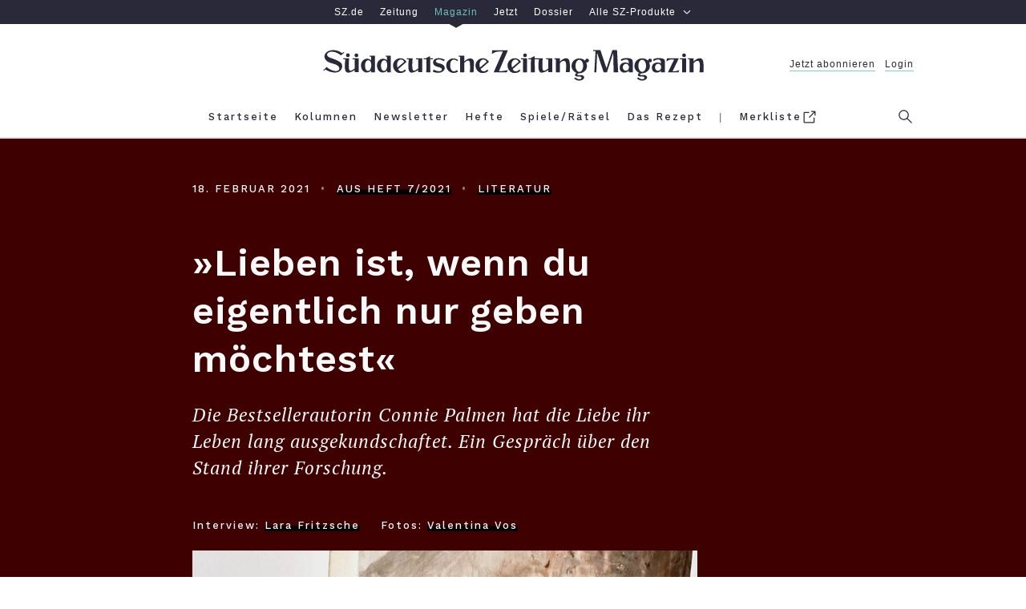

--- FILE ---
content_type: text/javascript
request_url: https://szm-media.sueddeutsche.de/assets/szm/article.OXjt0qEt.js
body_size: 47774
content:
(function(){"use strict";const Kn={default:"desktop",desktop:"desktop",tablet:"tablet",mobile:"mobile"},Qo=()=>Kn[window.getComputedStyle(document.querySelector("html"),"::before").getPropertyValue("content").replace(/"/g,"")]||Kn.default,Mc=()=>Qo()===Kn.mobile,Rc=()=>Qo()===Kn.tablet;var ft=typeof globalThis<"u"?globalThis:typeof window<"u"?window:typeof global<"u"?global:typeof self<"u"?self:{};function Dc(r){return r&&r.__esModule&&Object.prototype.hasOwnProperty.call(r,"default")?r.default:r}var Bc="Expected a function",Jo="__lodash_hash_undefined__",Nc="[object Function]",Fc="[object GeneratorFunction]",$c="[object Symbol]",kc=/^\./,Wc=/[^.[\]]+|\[(?:(-?\d+(?:\.\d+)?)|(["'])((?:(?!\2)[^\\]|\\.)*?)\2)\]|(?=(?:\.|\[\])(?:\.|\[\]|$))/g,qc=/[\\^$.*+?()[\]{}|]/g,zc=/\\(\\)?/g,Uc=/^\[object .+?Constructor\]$/,Hc=typeof ft=="object"&&ft&&ft.Object===Object&&ft,Gc=typeof self=="object"&&self&&self.Object===Object&&self,Zr=Hc||Gc||Function("return this")();function Kc(r,u){return r==null?void 0:r[u]}function Yc(r){var u=!1;if(r!=null&&typeof r.toString!="function")try{u=!!(r+"")}catch{}return u}var Qc=Array.prototype,Jc=Function.prototype,Vo=Object.prototype,jr=Zr["__core-js_shared__"],Xo=function(){var r=/[^.]+$/.exec(jr&&jr.keys&&jr.keys.IE_PROTO||"");return r?"Symbol(src)_1."+r:""}(),Zo=Jc.toString,ei=Vo.hasOwnProperty,jo=Vo.toString,Vc=RegExp("^"+Zo.call(ei).replace(qc,"\\$&").replace(/hasOwnProperty|(function).*?(?=\\\()| for .+?(?=\\\])/g,"$1.*?")+"$"),eu=Zr.Symbol,Xc=Qc.splice,Zc=ru(Zr,"Map"),mn=ru(Object,"create"),tu=eu?eu.prototype:void 0,nu=tu?tu.toString:void 0;function Ft(r){var u=-1,i=r?r.length:0;for(this.clear();++u<i;){var l=r[u];this.set(l[0],l[1])}}function jc(){this.__data__=mn?mn(null):{}}function el(r){return this.has(r)&&delete this.__data__[r]}function tl(r){var u=this.__data__;if(mn){var i=u[r];return i===Jo?void 0:i}return ei.call(u,r)?u[r]:void 0}function nl(r){var u=this.__data__;return mn?u[r]!==void 0:ei.call(u,r)}function rl(r,u){var i=this.__data__;return i[r]=mn&&u===void 0?Jo:u,this}Ft.prototype.clear=jc,Ft.prototype.delete=el,Ft.prototype.get=tl,Ft.prototype.has=nl,Ft.prototype.set=rl;function Vt(r){var u=-1,i=r?r.length:0;for(this.clear();++u<i;){var l=r[u];this.set(l[0],l[1])}}function il(){this.__data__=[]}function ol(r){var u=this.__data__,i=Yn(u,r);if(i<0)return!1;var l=u.length-1;return i==l?u.pop():Xc.call(u,i,1),!0}function ul(r){var u=this.__data__,i=Yn(u,r);return i<0?void 0:u[i][1]}function sl(r){return Yn(this.__data__,r)>-1}function al(r,u){var i=this.__data__,l=Yn(i,r);return l<0?i.push([r,u]):i[l][1]=u,this}Vt.prototype.clear=il,Vt.prototype.delete=ol,Vt.prototype.get=ul,Vt.prototype.has=sl,Vt.prototype.set=al;function $t(r){var u=-1,i=r?r.length:0;for(this.clear();++u<i;){var l=r[u];this.set(l[0],l[1])}}function cl(){this.__data__={hash:new Ft,map:new(Zc||Vt),string:new Ft}}function ll(r){return Qn(this,r).delete(r)}function fl(r){return Qn(this,r).get(r)}function dl(r){return Qn(this,r).has(r)}function hl(r,u){return Qn(this,r).set(r,u),this}$t.prototype.clear=cl,$t.prototype.delete=ll,$t.prototype.get=fl,$t.prototype.has=dl,$t.prototype.set=hl;function Yn(r,u){for(var i=r.length;i--;)if(wl(r[i][0],u))return i;return-1}function gl(r){if(!iu(r)||ml(r))return!1;var u=bl(r)||Yc(r)?Vc:Uc;return u.test(_l(r))}function pl(r){if(typeof r=="string")return r;if(Sl(r))return nu?nu.call(r):"";var u=r+"";return u=="0"&&1/r==-1/0?"-0":u}function Qn(r,u){var i=r.__data__;return vl(u)?i[typeof u=="string"?"string":"hash"]:i.map}function ru(r,u){var i=Kc(r,u);return gl(i)?i:void 0}function vl(r){var u=typeof r;return u=="string"||u=="number"||u=="symbol"||u=="boolean"?r!=="__proto__":r===null}function ml(r){return!!Xo&&Xo in r}ti(function(r){r=El(r);var u=[];return kc.test(r)&&u.push(""),r.replace(Wc,function(i,l,g,m){u.push(g?m.replace(zc,"$1"):l||i)}),u});function _l(r){if(r!=null){try{return Zo.call(r)}catch{}try{return r+""}catch{}}return""}function ti(r,u){if(typeof r!="function"||u&&typeof u!="function")throw new TypeError(Bc);var i=function(){var l=arguments,g=u?u.apply(this,l):l[0],m=i.cache;if(m.has(g))return m.get(g);var _=r.apply(this,l);return i.cache=m.set(g,_),_};return i.cache=new(ti.Cache||$t),i}ti.Cache=$t;function wl(r,u){return r===u||r!==r&&u!==u}function bl(r){var u=iu(r)?jo.call(r):"";return u==Nc||u==Fc}function iu(r){var u=typeof r;return!!r&&(u=="object"||u=="function")}function yl(r){return!!r&&typeof r=="object"}function Sl(r){return typeof r=="symbol"||yl(r)&&jo.call(r)==$c}function El(r){return r==null?"":pl(r)}function Cl({selector:r,offset:u="0px",callback:i,repeatable:l=!1}){const g=new IntersectionObserver(_,{rootMargin:u});function m({repeat:A=!0}={}){const E=W(r);A&&E&&g.observe(E)}function _(A=[]){const[E]=A,x=W(r);if(E.intersectionRatio>0&&x)return g.unobserve(x),l?i().then(m):i()}m()}function xl(r){const{selector:u,callback:i}=r;if(!u||!i)throw new Error("Can't initialize observe. Selector and callback must be set!");Cl(r)}function ni(r){document.readyState==="loading"?document.addEventListener("DOMContentLoaded",r,!1):r()}function Al(r){window.dataLayer=window.dataLayer||[],window.dataLayer.push(r)}function W(r,u=document){return u.querySelector(r)}function we(r,u=document){return Array.from(u.querySelectorAll(r))}function Ll(){if(!window.location.search)return 1;const r=window.location.search.match(/\?.*page=(\d+).*/);return r?Number.parseInt(r[1]):1}function Tl(){return Ll()===1}function Il(){return window.location.pathname.match(/^\/(tag|autor)\/.*$/)}function Pl(){return window.location.pathname.match(/^\/tag\/das-rezept$/)}function Ol(){return window.location.pathname.match(/^\/(heft(?:e)?)\/.*$/)}const Jn=(r,u={})=>Al({event:r,...u}),Ml=()=>window.editor!==void 0,ou=()=>window.__meta?Number.parseInt(window.__meta.id):void 0,uu=r=>".".concat(r),su=r=>"[data-".concat(r).concat("]"),q={getElsByClassName:(r,u)=>we(uu(r),u),getElByClassName:(r,u)=>W(uu(r),u),getElsByDataSet:(r,u)=>we(su(r),u),getElByDataSet:(r,u)=>W(su(r),u),addClass:r=>u=>u.classList.add(r),removeClass:r=>u=>u.classList.remove(r),getDataset:r=>u=>u.dataset[r],addClickListener:r=>u=>u.addEventListener("click",r),removeClickListener:r=>u=>u.removeEventListener("click",r),setInnerHTML:r=>u=>u.innerHTML=r,onReady:ni},ri={addArrayItem(r,u){const i=JSON.parse(localStorage.getItem(r))||[];i.includes(u)||localStorage.setItem(r,JSON.stringify([...i,u]))},removeArrayItem(r,u){const i=JSON.parse(localStorage.getItem(r))||[];i.includes(u)&&localStorage.setItem(r,JSON.stringify(i.filter(l=>l!==u)))},getArray:r=>JSON.parse(localStorage.getItem(r))||[]},Rl=r=>document.querySelector("#metaViewport").setAttribute("content",r),Dl=()=>document.documentMode!==void 0,_n={correct:"quiz-slide-answer--correct",selected:"quiz-slide-answer--selected",incorrect:"quiz-slide-answer--incorrect"};function Bl(r,u){const i=r.classList.contains(_n.correct);let l=!1;const g=[D],m=j=>g.push(j),_=()=>g.forEach(j=>j()),A=()=>r.addEventListener("click",_),E=()=>r.removeEventListener("click",_),x=()=>{l=!1,r.classList.remove(_n.selected)};i||r.classList.add(_n.incorrect);function D(){l=!l,r.classList.toggle(_n.selected)}function M(){return E(),l?i?{valid:!0}:{valid:!1}:i?{valid:!1}:{valid:!0}}function k(){E(),x(),r.classList.remove(_n.incorrect)}return{activate:A,deactivate:E,onSelect:m,validate:M,isSelected:()=>l,reset:k,index:()=>u,unselect:x}}const Re={correctA:"quiz-slide-answer--A",correctB:"quiz-slide-answer--B",correctC:"quiz-slide-answer--C",correctD:"quiz-slide-answer--D",correct:"quiz-slide-answer--correct",incorrect:"quiz-slide-answer--incorrect",selection:"quiz-slide-answer-button__selection",solution:"quiz-slide-answer-button__solution",shown:"quiz-slide-answer-button__selection--shown",bump:"bump",hidden:"is-visually-hidden"},Vn="a",ii="b",oi="c",ui="d";function Nl(r,u){const i=r.classList.contains(Re.correctB),l=r.classList.contains(Re.correctC),g=r.classList.contains(Re.correctD);!i&&!l&&!g&&r.classList.add(Re.correctA);const m=r.classList.contains(Re.correctA),_=W(`.${Re.selection}`,r),A=W(`.${Re.solution}`,r);let E="?",x=!1;_.innerHTML=E;const D=[Q],M=L=>D.push(L),k=()=>D.forEach(L=>L()),j=()=>r.addEventListener("click",k),B=()=>r.removeEventListener("click",k),ne=()=>{};function Q(){switch(x=!0,E){case Vn:E=ii;break;case ii:E=oi;break;case oi:E=ui;break;case ui:E=Vn;break;default:E=Vn}_.classList.add(Re.bump),setTimeout(()=>{_.classList.remove(Re.bump)},300),_.innerHTML=E}function ee(){B();let L={};switch(E){case Vn:L=m?{valid:!0}:{valid:!1};break;case ii:L=i?{valid:!0}:{valid:!1};break;case oi:L=l?{valid:!0}:{valid:!1};break;case ui:L=g?{valid:!0}:{valid:!1};break;default:L={valid:!1}}return L.valid?r.classList.add(Re.correct):r.classList.add(Re.incorrect),_.classList.remove(Re.shown),A.classList.remove(Re.hidden),L}function R(){B(),r.classList.remove(Re.incorrect)}return{activate:j,deactivate:B,onSelect:M,validate:ee,isSelected:()=>x,reset:R,index:()=>u,unselect:ne}}const ie={answer:"quiz-slide-answer",buttonDisabled:"button--disabled",preSlide:"quiz-pre-slide",resultSlide:"quiz-result-slide",resultSlideText:"quiz-result-slide__result",resultSection:"quiz-result-section",resultSectionHidden:"quiz-result-section--hidden",resumeStatus:"quiz-slide__resume-status",playAgainButton:"quiz-slide__button",progressText:"slide-progress-text",quizSlideConfirmButton:"quiz-slide__confirm-selection",questionSlide:"quiz-question-slide",multiSelectQuestionSlide:"quiz-question-slide-multi-select",matchSelectQuestionSlide:"quiz-question-slide-match-select",startSlide:"quiz-start-slide",startSlideTitle:"quiz-start-slide__title",nextButton:"quiz-slide__button--next",restartButton:"quiz-slide__resume-restart",continueButton:"quiz-slide__resume-continue",slideActive:"quiz-slide--active",validated:"quiz-slide--validated",isHidden:"is-hidden"};function si(r,u){u.innerHTML=r}const au=(r=0)=>`${r}`.padStart(2,"0"),Fl=({current:r=0,total:u=0}={})=>`${au(r)}/${au(u)}`;function $l(){return window.__meta&&window.__meta.id}function kl(r,u){const i=$l()?`quiz_${window.__meta.id}`:W(`.${ie.startSlideTitle}`).innerHTML,l=u,g=W(`.${ie.progressText}`,r),m=W(`.${ie.quizSlideConfirmButton}`,r),_=r.classList.contains(ie.questionSlide),A=r.classList.contains(ie.startSlide),E=r.classList.contains(ie.resultSlide),x=r.classList.contains(ie.multiSelectQuestionSlide),D=r.classList.contains(ie.matchSelectQuestionSlide),M=W(`.${ie.nextButton}`,r),k=D?Nl:Bl,j=we(`.${ie.answer}`,r).map((K,oe)=>k(K,oe));let B=[],ne=!1,Q=!1;m&&m.addEventListener("click",Wt);const ee=()=>ne,R=()=>Q,L=()=>r.classList.contains(ie.preSlide),S=()=>_,I=K=>B.push(K),z=({correct:K,total:oe})=>`Sie haben ${K} richtige Antwort${K>1?"en":""} von insgesamt ${oe} Frage${oe>1?"n":""}`,X=()=>B.forEach(K=>K()),le=()=>JSON.parse(localStorage.getItem(i))[l],Ie=()=>M.classList.remove(ie.buttonDisabled),Ge=()=>{D?j.findIndex(K=>!K.isSelected())===-1?m.classList.remove(ie.buttonDisabled):m.classList.add(ie.buttonDisabled):j.findIndex(K=>K.isSelected())>-1?m.classList.remove(ie.buttonDisabled):m.classList.add(ie.buttonDisabled)};function ir(K){j.forEach(oe=>{oe.index()!==K.index()&&oe.unselect()})}function Sn(K){!x&&!D&&K.onSelect(()=>ir(K)),K.onSelect(Ge),K.activate()}function En({current:K,total:oe}={}){K!==0&&or(K),si(Fl({current:K,total:oe}),g)}function or(K){const oe=JSON.parse(localStorage.getItem(i))||{};oe.lastActiveQuestion=K,localStorage.setItem(i,JSON.stringify(oe))}function Ei({current:K,total:oe,resumed:pt}={}){if(pt&&!E){const ut=JSON.parse(localStorage.getItem(i)),en=Hl(i),st=W(`.${ie.resumeStatus}`,en);si(ut.lastActiveQuestion||1,st),r.prepend(en)}r.classList.add(ie.slideActive),ne=!0,L()||A?M.addEventListener("click",X):E?W(`.${ie.playAgainButton}`,r).addEventListener("click",cu.bind(null,i)):(j.forEach(Sn),En({current:K,total:oe}))}function Ci(){r.classList.remove(ie.slideActive),ne=!1,Q=!1}function Wt(){Q=!0;const K=j.map(ut=>ut.validate()),oe=K.find(ut=>!ut.valid);r.classList.add(ie.validated),Ie(),M.classList.toggle(ie.isHidden),m.classList.toggle(ie.isHidden);const pt=JSON.parse(localStorage.getItem(i))||{};pt[l]={answers:K,valid:!oe},localStorage.setItem(i,JSON.stringify(pt)),M.addEventListener("click",X)}function Lt({correct:K=0,total:oe=0}){if(E){const pt=we(`.${ie.resultSection}`,r),ut=W(`.${ie.resultSlideText}`,r),en=Ul({correct:K,total:oe,resultSections:pt});pt.forEach(st=>st.classList.add(ie.resultSectionHidden)),en.classList.remove(ie.resultSectionHidden),si(z({correct:K,total:oe}),ut)}}function xi(){B=[],ne=!1,Q=!1,r.classList.remove(ie.validated),j.forEach(K=>K.reset())}return{activate:Ei,deactivate:Ci,isActive:ee,isValidating:R,isQuestionSlide:S,onSlideEnd:I,validate:Wt,getResult:le,reset:xi,setResultText:Lt}}const Wl=(r=0)=>Math.max(0,r),ql=(r=0,u=[])=>Math.min(u.length-1,r),zl=(r,u)=>Wl(ql(r,u));function Ul({correct:r,total:u,resultSections:i}){const l=r/u,g=1/i.length,m=Math.floor(l/g);return i[zl(m,i)]}function cu(r){localStorage.removeItem(r),window.location.reload()}function Hl(r){const u=document.createElement("div");u.classList.add("quiz-slide__resume"),u.innerHTML=`<div class="quiz-slide__resume-content">
    <div class="quiz-slide__resume-text quiz-text headline--h3"><span>Sie haben das Quiz bis Frage <span class="quiz-slide__resume-status">1</span> gespielt</span></div>
    <div class="quiz-slide__resume-interaction">
      <button class="quiz-slide__button quiz-slide__resume-button quiz-slide__resume-restart button label-text__small">Neu Starten</button>
      <button class="quiz-slide__button quiz-slide__resume-button quiz-slide__resume-continue button label-text__small">Fortsetzen</button>
    </div>
  </div>`;const i=W(`.${ie.restartButton}`,u),l=W(`.${ie.continueButton}`,u);return i.addEventListener("click",cu.bind(null,r)),l.addEventListener("click",()=>u.remove()),u}const wn={quiz:"quiz",quizCollapsed:"quiz--collapsed",slide:"quiz-slide",startSlideTitle:"quiz-start-slide__title"},lu=[];function Gl(){return window.__meta&&window.__meta.id}function Kl(r){const u=Gl()?`quiz_${window.__meta.id}`:W(`.${wn.startSlideTitle}`).innerHTML,i=we(`.${wn.slide}`,r).map(kl),l=i.filter(B=>B.isQuestionSlide()).length,g=()=>r.scrollIntoView({behavior:"smooth",block:"start"}),m=(B=[],ne=0)=>ne>B.length-1,_=()=>i.findIndex(B=>B.isActive()),A=B=>B===i.length-1,E=()=>k({index:_()+1}),x=()=>{const B=JSON.parse(localStorage.getItem(u));B&&B.currentIndex?k({index:B.currentIndex,resumed:!0}):k({index:0,scrollIntoView:!1})},D=B=>i.filter(ne=>ne.isQuestionSlide()).findIndex(ne=>ne===B);function M(B){const Q=i.filter(R=>R.isQuestionSlide()).map(R=>R.getResult()).filter(R=>R.valid).length,ee=i.filter(R=>R.isQuestionSlide()).length;B.setResultText({correct:Q,total:ee})}function k({index:B=0,scrollIntoView:ne=!0,resumed:Q=!1}={}){if(m(i,B))return;const ee=i[B],R=(S,I)=>I!==B;i.filter(R).map(S=>S.deactivate()),ee.activate({current:D(ee)+1,total:l,resumed:Q}),A(B)?M(ee):ee.onSlideEnd(E),ne&&g();const L=JSON.parse(localStorage.getItem(u))||{};L.currentIndex=B,localStorage.setItem(u,JSON.stringify(L))}function j(){i.filter(B=>B.isQuestionSlide()).map(B=>B.reset())}return{goToInitialSlide:x,reset:j}}function Yl(){we(`.${wn.quiz}`).forEach(r=>{const u=r.classList.contains(wn.quizCollapsed);(u||!Ml())&&(u||r.classList.add(wn.quizCollapsed),lu.push(Kl(r)),lu.forEach(i=>i.goToInitialSlide()))})}function Ql({node:r,items:u,reducedOnSlide:i}){const l=W(".controlbar__button--prev",r),g=W(".controlbar__button--next",r),m=W(".controlbar",r),_=W(".controlbar__controls--prev",m),A=W(".controlbar__controls--next",m),E=W(".controlbar__progress",r);let x,D=0,M=1;"ontouchstart"in document.documentElement&&(l.classList.add("controlbar__button--hidden"),g.classList.add("controlbar__button--hidden")),M===1&&u>1&&i!==1&&(g.classList.remove("controlbar__button--inactive"),A.classList.remove("controlbar__controls--inactive"));function k(){r.setAttribute("data-slide",M),x&&r.dispatchEvent(x)}function j(){E.innerHTML=`${M}/${u}`}function B(){M-=1,M===1&&!_.classList.contains("controlbar__controls--inactive")?(l.classList.toggle("controlbar__button--inactive"),_.classList.toggle("controlbar__controls--inactive"),A.classList.contains("controlbar__controls--inactive")&&(g.classList.toggle("controlbar__button--inactive"),A.classList.toggle("controlbar__controls--inactive"))):M>1&&A.classList.contains("controlbar__controls--inactive")&&(g.classList.toggle("controlbar__button--inactive"),A.classList.toggle("controlbar__controls--inactive"))}function ne(){M+=1,i===M||M===u&&!A.classList.contains("controlbar__controls--inactive")?(g.classList.toggle("controlbar__button--inactive"),A.classList.toggle("controlbar__controls--inactive"),_.classList.contains("controlbar__controls--inactive")&&(l.classList.toggle("controlbar__button--inactive"),_.classList.toggle("controlbar__controls--inactive"))):M<=u-1&&_.classList.contains("controlbar__controls--inactive")&&(l.classList.toggle("controlbar__button--inactive"),_.classList.toggle("controlbar__controls--inactive"))}function Q(ee){ee.preventDefault(),(ee.target.classList.contains("controlbar__button--prev")||ee.target.classList.contains("controlbar__controls--prev")||ee.target.parentNode.classList.contains("controlbar__controls--prev")||ee.swipeDirection===-1)&&M>1&&B(),(ee.target.classList.contains("controlbar__button--next")||ee.target.classList.contains("controlbar__controls--next")||ee.target.parentNode.classList.contains("controlbar__controls--next")||ee.swipeDirection===1)&&M<u&&ne(),D=[-1,0,1].indexOf(ee.swipeDirection)>-1?.25:0,x=new window.CustomEvent("itemCountChange",{bubbles:!0,detail:{transitionDuration:D}}),k(),j()}return k(),j(),m.addEventListener("click",Q),l.addEventListener("click",Q),g.addEventListener("click",Q),{change:Q,slidePrev:B,slideNext:ne}}function Jl(r,u){return{elem:r,index:u,$image:W(".image-gallery-slide__image",r),$container:W(".image-gallery-slide__image-container",r),onLoad:Function.prototype,updateDimensions(i,l){const g=this.$container,m=this.$image,_=m.naturalWidth/m.naturalHeight;g.style.height=`${i}px`,_<l&&(m.style.width="auto",m.style.height=`${i}px`)},load(){const i=this.$image;if(i.getAttribute("data-src")&&(i.setAttribute("src",i.getAttribute("data-src")),i.removeAttribute("data-src")),i.getAttribute("data-srcset")){const l=i.getAttribute("data-srcset");i.setAttribute("srcset",l),i.removeAttribute("data-srcset")}i.addEventListener("load",()=>this.onLoad())},getImageSrc(){return this.$image.src}}}const fu=3;function ai(r){return r.reducedOnSlide&&r.reducedOnSlide<fu?r.reducedOnSlide:fu}function Vl(r){return r.classList.contains("image-gallery--reduced")}function Xl(r){const u=r.findIndex(i=>i.classList.contains("image-gallery-slide--reduced"));return u>=0?u+1:2}function Zl(r,u){return Vl(r)?Xl(u):void 0}function jl(r){const u=W(".image-gallery__track",r),i=we(".image-gallery-slide",u),l=i.map((A,E)=>Jl(A,E)),g=Zl(r,i);let m;const _={elem:r,track:u,slides:l,slidesLength:l.length,reducedOnSlide:g,getControlTrigger:()=>m,setControlTrigger:A=>m=A,getActiveSlide:()=>r.getAttribute("data-slide")};return u.style.width=`${_.slidesLength*100}%`,ef(_),tf(_),nf(_),_}function ef(r){const{elem:u,slides:i}=r,l=rf(u,i[0].$image),g=we(".controlbar__button",u),m=W(".controlbar",u);function _(){l.update(),g.forEach(D=>D.style.height=`${l.calculatedHeight}px`),m.style.top=`${l.calculatedHeight+20}px`,i.slice(0,r.reducedOnSlide).forEach(D=>D.updateDimensions(l.calculatedHeight,l.ratio))}function A(){l.elem.width!==l.width&&window.requestAnimationFrame(_)}window.addEventListener("resize",A),i.forEach(x=>x.onLoad=_),l.elem.addEventListener("load",E);function E(){ci(i,ai(r)),_()}l.elem.complete&&(ci(i,ai(r)),_()),i[0].load(),isNaN(l.calculatedHeight)&&of(i[0].getImageSrc(),E)}function tf(r){const{elem:u,track:i,slides:l,slidesLength:g}=r;function m(_){const A=_.detail.transitionDuration||0,E=r.getActiveSlide(),x=E-1;window.requestAnimationFrame(()=>{i.style.transitionDuration=`${A}s`,i.style.transform=`translate3d(-${x*100/g}%, 0, 0)`}),r.reducedOnSlide!==Number.parseInt(E)&&ci(l,ai(r)+x)}u.addEventListener("itemCountChange",m)}function nf(r){const{track:u,slidesLength:i,reducedOnSlide:l}=r,g={threshold:25,dist:0,startX:0,startY:0,startTime:0};function m(x){g.startX=x.changedTouches[0].clientX,g.startY=x.changedTouches[0].clientY,g.evaluateScrollDirection=!0,g.enabled=!1}const _=()=>{u.style.transition="transform 0s",u.style.transform=`translate3d(${g.dist-(r.getActiveSlide()-1)*(u.offsetWidth/i)}px, 0, 0)`};function A(x){const D=Math.abs(x.changedTouches[0].clientX-g.startX),M=Math.abs(x.changedTouches[0].clientY-g.startY);g.evaluateScrollDirection&&(g.evaluateScrollDirection=!1,g.enabled=D/M>2),g.enabled!==!1&&(x.preventDefault(),g.dist=x.changedTouches[0].clientX-g.startX,window.requestAnimationFrame(_))}function E(x){if(g.enabled===!1)return;x.preventDefault(),g.dist=x.changedTouches[0].clientX-g.startX;const D=l||i;Math.abs(g.dist)>g.threshold&&(g.dist<0&&r.getActiveSlide()<D?(x.swipeDirection=1,Jn("imageGallerySwipe")):g.dist>0&&r.getActiveSlide()>1?(x.swipeDirection=-1,Jn("imageGallerySwipe")):x.swipeDirection=0),r.getControlTrigger().change(x)}u.addEventListener("touchstart",m),u.addEventListener("touchmove",A),u.addEventListener("touchend",E)}function ci(r,u){const i=Math.min(r.length,u);for(let l=0;l<i;l+=1)r[l].load()}function rf(r,u){r.style.width="100%";const i=r.querySelector(".image-gallery__container");return{elem:u,width:u.width,ratio:null,calculatedHeight:null,update(){const l=u.naturalHeight,g=u.naturalWidth,m=i.getBoundingClientRect();this.width=m.width,this.ratio=g/l,this.calculatedHeight=l*m.width/g}}}function of(r,u){const i=new Image;i.onload=u,i.src=r}function uf(r){const u=jl(r);W(".controlbar",r).classList.remove("controlbar--inactive"),r.classList.add("image-gallery--activated"),u.setControlTrigger(Ql({node:r,items:u.slidesLength,reducedOnSlide:u.reducedOnSlide}))}function sf(){we(".image-gallery--interactive:not(.image-gallery--activated)").forEach(uf)}const li="szm-consent-granted",du={hiddenSection:"consent-guard__section--hidden"};let hu=[];const af=r=>document.createRange().createContextualFragment(r),cf=r=>ri.addArrayItem(li,r.toLowerCase());function lf(r){ri.removeArrayItem(li,r.toLowerCase()),location.reload()}function ff(r){const u=szm.embeds.find(i=>i.embedId===r);return u&&u.renderedEmbed&&decodeURIComponent(u.renderedEmbed)||`undefined embedId ${r}`}function df(r){const u=af(r.embedCode);r.placeholderEl.replaceWith(u),q.addClass(du.hiddenSection)(r.proposalEl),q.removeClass(du.hiddenSection)(r.revocationEl),q.addClickListener(()=>lf(r.provider))(r.revokeBtn)}function hf(r){cf(r),gu()}const gf=({provider:r})=>ri.getArray(li).includes(r.toLowerCase()),gu=()=>hu.filter(gf).forEach(df);function pf(r){const u=q.getElByDataSet("consent-guard-provider",r).innerHTML;return q.addClickListener(()=>hf(u))(q.getElByDataSet("consent-guard-accept",r)),{embedCode:ff(q.getElByDataSet("consent-guard-embed-id",r).innerHTML),placeholderEl:q.getElByDataSet("consent-guard-placeholder",r),proposalEl:q.getElByDataSet("consent-guard-proposal",r),provider:u,revocationEl:q.getElByDataSet("consent-guard-revocation",r),revokeBtn:q.getElByDataSet("consent-guard-revoke",r)}}function vf(){hu=Array.from(q.getElsByDataSet("consent-guard")).map(pf),gu()}q.onReady(vf);const kt={ieBanner:"iebanner",ieBannerContainer:"iebanner__container",ieBannerHeader:"iebanner__header",ieBannerText:"iebanner__text",ieBannerLink:"iebanner__link"},mf=`
  <h5 class="headline headline--h5 ${kt.ieBannerHeader}">Ihr Browser (Internet Explorer 11) ist veraltet und gilt als unsicher.</h5>
  <p class="text__normal--italic ${kt.ieBannerText}">Um sz-magazin.sueddeutsche.de weiterhin problemlos nutzen zu können, laden Sie bitte einen aktuellen, schnellen und sicheren Browser herunter:
    <a class="link ${kt.ieBannerLink}" href="https://www.mozilla.org/de/firefox/new/">Firefox</a>,
    <a class="link ${kt.ieBannerLink}" href="https://www.google.com/intl/de_de/chrome/">Chrome</a>,
    <a class="link ${kt.ieBannerLink}" href="https://www.microsoft.com/de-de/edge">Edge</a>.
  </p>
`;function _f(){var r=document.createElement("div");return r.classList.add(kt.ieBanner),r.innerHTML=mf,r}const wf=()=>q.getElsByClassName(kt.ieBanner).length!==0;function bf(){Dl()&&!wf()&&document.body.insertAdjacentElement("afterbegin",_f())}const yf={rootMargin:"600px 0px"},pu=new IntersectionObserver(Of,yf),Sf=2e3,Ef=r=>r.removeAttribute("data-action"),Cf=r=>r.removeAttribute("data-src"),xf=r=>r.removeAttribute("data-srcset"),Af=r=>r.getAttribute("data-action"),Lf=r=>r.getAttribute("data-src"),Tf=r=>r.getAttribute("data-srcset");function If(r){return new Promise((u,i)=>{const[l,g]=[Lf(r),Tf(r)];!l&&!g&&u(),l&&(r.src=l),g&&(r.srcset=g),r.onerror=_=>{clearTimeout(m),i(_,r)},r.addEventListener("load",()=>{clearTimeout(m),l&&Cf(r),g&&xf(r),u(r)});const m=setTimeout(()=>i(new Error("Loading an image timed out"),r),Sf)})}async function Pf(r){if(Af(r)){Ef(r);try{await If(r)}catch(u){console.log(u,r)}pu.unobserve(r)}}function Of(r){r.filter(u=>u.isIntersecting).map(u=>u.target).forEach(Pf)}const Mf=r=>r,fi=r=>r.map(Mf).map(u=>pu.observe(u)),Rf=r=>r.type==="beforeprint",vu=async r=>(r.preventDefault(),Rf(r)||window.print(),!1);window.onbeforeprint=vu;const Df=r=>{r.addEventListener("click",vu)},mu="https://pc-emil.swmh.de";function Bf(r){function u(){r.contentWindow.postMessage("getContentHeight",mu)}window.addEventListener("message",i=>{const l=Nf(i.data).scrollHeight;i.origin===mu&&l&&(r.style.height=`${l}px`)}),window.addEventListener("resize",u),r.addEventListener("load",u)}function Nf(r){try{return typeof r=="string"?JSON.parse(r):r}catch{return r}}function Ff(){we("#swmh-nl, #swmh-nl-themed").forEach(Bf)}Event.prototype.propagationPath=function(){var u=(function(){var i=this.target||null,l=[i];if(!i||!i.parentElement)return[];for(;i.parentElement;)i=i.parentElement,l.unshift(i);return l}).bind(this);return this.path||this.composedPath&&this.composedPath()||u()};function $f(){const r=document.createElement("div"),u=document.createElement("div");function i(E){E.keyCode===27&&g(E)}function l(E){if(!E.propagationPath().filter(k=>k.dataset&&k.dataset.action==="modal").length)return;E.preventDefault();const x=W("[data-action=modal]",this),D=JSON.parse(x.dataset.actionParams),M=W(D.href);_(M),W(".modal").classList.add("modal--is-open"),document.documentElement.classList.add("disable-scrolling"),kf(),document.addEventListener("keydown",i)}function g(E){E.stopPropagation(),W(".modal--is-open").classList.remove("modal--is-open"),document.documentElement.classList.remove("disable-scrolling"),Wf(),document.removeEventListener("keydown",i)}function m(){const E=document.createElement("button");return r.classList.add("modal"),u.classList.add("modal__content"),E.className="icon-button icon-button--close modal__button modal__button--close",E.setAttribute("type","button"),E.setAttribute("value","Schließen"),E.addEventListener("click",g),r.addEventListener("click",g),u.addEventListener("click",x=>{x.preventDefault(),x.stopPropagation()}),r.appendChild(u),r.appendChild(E),r}function _(E){u.hasChildNodes()?u.replaceChild(E.cloneNode(!0),u.firstChild):u.appendChild(E.cloneNode(!0))}function A(E){const x=JSON.parse(E.dataset.actionParams);W("body").appendChild(m()),x.delegateTo?W(x.delegateTo).addEventListener("click",l):E.addEventListener("click",l)}we('[data-action="modal"]').forEach(E=>A(E))}function kf(){document.documentElement.style.cssText=`margin-right: ${window.innerWidth-document.documentElement.clientWidth}px`}function Wf(){document.documentElement.style.cssText=""}/*! @vimeo/player v2.17.1 | (c) 2022 Vimeo | MIT License | https://github.com/vimeo/player.js */function qf(r,u){if(!(r instanceof u))throw new TypeError("Cannot call a class as a function")}function zf(r,u){for(var i=0;i<u.length;i++){var l=u[i];l.enumerable=l.enumerable||!1,l.configurable=!0,"value"in l&&(l.writable=!0),Object.defineProperty(r,l.key,l)}}function Uf(r,u,i){return zf(r.prototype,u),r}var _u=typeof global<"u"&&{}.toString.call(global)==="[object global]";function wu(r,u){return r.indexOf(u.toLowerCase())===0?r:"".concat(u.toLowerCase()).concat(r.substr(0,1).toUpperCase()).concat(r.substr(1))}function Hf(r){return!!(r&&r.nodeType===1&&"nodeName"in r&&r.ownerDocument&&r.ownerDocument.defaultView)}function Gf(r){return!isNaN(parseFloat(r))&&isFinite(r)&&Math.floor(r)==r}function Xt(r){return/^(https?:)?\/\/((player|www)\.)?vimeo\.com(?=$|\/)/.test(r)}function Kf(r){var u=/^https:\/\/player\.vimeo\.com\/video\/\d+/;return u.test(r)}function bu(){var r=arguments.length>0&&arguments[0]!==void 0?arguments[0]:{},u=r.id,i=r.url,l=u||i;if(!l)throw new Error("An id or url must be passed, either in an options object or as a data-vimeo-id or data-vimeo-url attribute.");if(Gf(l))return"https://vimeo.com/".concat(l);if(Xt(l))return l.replace("http:","https:");throw u?new TypeError("“".concat(u,"” is not a valid video id.")):new TypeError("“".concat(l,"” is not a vimeo.com url."))}var Yf=typeof Array.prototype.indexOf<"u",Qf=typeof window<"u"&&typeof window.postMessage<"u";if(!_u&&(!Yf||!Qf))throw new Error("Sorry, the Vimeo Player API is not available in this browser.");var Zt=typeof globalThis<"u"?globalThis:typeof window<"u"?window:typeof global<"u"?global:typeof self<"u"?self:{};function Jf(r,u){return u={exports:{}},r(u,u.exports),u.exports}/*!
 * weakmap-polyfill v2.0.4 - ECMAScript6 WeakMap polyfill
 * https://github.com/polygonplanet/weakmap-polyfill
 * Copyright (c) 2015-2021 polygonplanet <polygon.planet.aqua@gmail.com>
 * @license MIT
 */(function(r){if(r.WeakMap)return;var u=Object.prototype.hasOwnProperty,i=Object.defineProperty&&function(){try{return Object.defineProperty({},"x",{value:1}).x===1}catch{}}(),l=function(m,_,A){i?Object.defineProperty(m,_,{configurable:!0,writable:!0,value:A}):m[_]=A};r.WeakMap=function(){function m(){if(this===void 0)throw new TypeError("Constructor WeakMap requires 'new'");if(l(this,"_id",A("_WeakMap")),arguments.length>0)throw new TypeError("WeakMap iterable is not supported")}l(m.prototype,"delete",function(x){if(_(this,"delete"),!g(x))return!1;var D=x[this._id];return D&&D[0]===x?(delete x[this._id],!0):!1}),l(m.prototype,"get",function(x){if(_(this,"get"),!!g(x)){var D=x[this._id];if(D&&D[0]===x)return D[1]}}),l(m.prototype,"has",function(x){if(_(this,"has"),!g(x))return!1;var D=x[this._id];return!!(D&&D[0]===x)}),l(m.prototype,"set",function(x,D){if(_(this,"set"),!g(x))throw new TypeError("Invalid value used as weak map key");var M=x[this._id];return M&&M[0]===x?(M[1]=D,this):(l(x,this._id,[x,D]),this)});function _(x,D){if(!g(x)||!u.call(x,"_id"))throw new TypeError(D+" method called on incompatible receiver "+typeof x)}function A(x){return x+"_"+E()+"."+E()}function E(){return Math.random().toString().substring(2)}return l(m,"_polyfill",!0),m}();function g(m){return Object(m)===m}})(typeof globalThis<"u"?globalThis:typeof self<"u"?self:typeof window<"u"?window:Zt);var At=Jf(function(r){/*! Native Promise Only
    v0.8.1 (c) Kyle Simpson
    MIT License: http://getify.mit-license.org
*/(function(i,l,g){l[i]=l[i]||g(),r.exports&&(r.exports=l[i])})("Promise",Zt,function(){var i,l,g,m=Object.prototype.toString,_=typeof setImmediate<"u"?function(L){return setImmediate(L)}:setTimeout;try{Object.defineProperty({},"x",{}),i=function(L,S,I,z){return Object.defineProperty(L,S,{value:I,writable:!0,configurable:z!==!1})}}catch{i=function(S,I,z){return S[I]=z,S}}g=function(){var L,S,I;function z(X,le){this.fn=X,this.self=le,this.next=void 0}return{add:function(le,Ie){I=new z(le,Ie),S?S.next=I:L=I,S=I,I=void 0},drain:function(){var le=L;for(L=S=l=void 0;le;)le.fn.call(le.self),le=le.next}}}();function A(R,L){g.add(R,L),l||(l=_(g.drain))}function E(R){var L,S=typeof R;return R!=null&&(S=="object"||S=="function")&&(L=R.then),typeof L=="function"?L:!1}function x(){for(var R=0;R<this.chain.length;R++)D(this,this.state===1?this.chain[R].success:this.chain[R].failure,this.chain[R]);this.chain.length=0}function D(R,L,S){var I,z;try{L===!1?S.reject(R.msg):(L===!0?I=R.msg:I=L.call(void 0,R.msg),I===S.promise?S.reject(TypeError("Promise-chain cycle")):(z=E(I))?z.call(I,S.resolve,S.reject):S.resolve(I))}catch(X){S.reject(X)}}function M(R){var L,S=this;if(!S.triggered){S.triggered=!0,S.def&&(S=S.def);try{(L=E(R))?A(function(){var I=new B(S);try{L.call(R,function(){M.apply(I,arguments)},function(){k.apply(I,arguments)})}catch(z){k.call(I,z)}}):(S.msg=R,S.state=1,S.chain.length>0&&A(x,S))}catch(I){k.call(new B(S),I)}}}function k(R){var L=this;L.triggered||(L.triggered=!0,L.def&&(L=L.def),L.msg=R,L.state=2,L.chain.length>0&&A(x,L))}function j(R,L,S,I){for(var z=0;z<L.length;z++)(function(le){R.resolve(L[le]).then(function(Ge){S(le,Ge)},I)})(z)}function B(R){this.def=R,this.triggered=!1}function ne(R){this.promise=R,this.state=0,this.triggered=!1,this.chain=[],this.msg=void 0}function Q(R){if(typeof R!="function")throw TypeError("Not a function");if(this.__NPO__!==0)throw TypeError("Not a promise");this.__NPO__=1;var L=new ne(this);this.then=function(I,z){var X={success:typeof I=="function"?I:!0,failure:typeof z=="function"?z:!1};return X.promise=new this.constructor(function(Ie,Ge){if(typeof Ie!="function"||typeof Ge!="function")throw TypeError("Not a function");X.resolve=Ie,X.reject=Ge}),L.chain.push(X),L.state!==0&&A(x,L),X.promise},this.catch=function(I){return this.then(void 0,I)};try{R.call(void 0,function(I){M.call(L,I)},function(I){k.call(L,I)})}catch(S){k.call(L,S)}}var ee=i({},"constructor",Q,!1);return Q.prototype=ee,i(ee,"__NPO__",0,!1),i(Q,"resolve",function(L){var S=this;return L&&typeof L=="object"&&L.__NPO__===1?L:new S(function(z,X){if(typeof z!="function"||typeof X!="function")throw TypeError("Not a function");z(L)})}),i(Q,"reject",function(L){return new this(function(I,z){if(typeof I!="function"||typeof z!="function")throw TypeError("Not a function");z(L)})}),i(Q,"all",function(L){var S=this;return m.call(L)!="[object Array]"?S.reject(TypeError("Not an array")):L.length===0?S.resolve([]):new S(function(z,X){if(typeof z!="function"||typeof X!="function")throw TypeError("Not a function");var le=L.length,Ie=Array(le),Ge=0;j(S,L,function(Sn,En){Ie[Sn]=En,++Ge===le&&z(Ie)},X)})}),i(Q,"race",function(L){var S=this;return m.call(L)!="[object Array]"?S.reject(TypeError("Not an array")):new S(function(z,X){if(typeof z!="function"||typeof X!="function")throw TypeError("Not a function");j(S,L,function(Ie,Ge){z(Ge)},X)})}),Q})}),dt=new WeakMap;function bn(r,u,i){var l=dt.get(r.element)||{};u in l||(l[u]=[]),l[u].push(i),dt.set(r.element,l)}function Xn(r,u){var i=dt.get(r.element)||{};return i[u]||[]}function Zn(r,u,i){var l=dt.get(r.element)||{};if(!l[u])return!0;if(!i)return l[u]=[],dt.set(r.element,l),!0;var g=l[u].indexOf(i);return g!==-1&&l[u].splice(g,1),dt.set(r.element,l),l[u]&&l[u].length===0}function Vf(r,u){var i=Xn(r,u);if(i.length<1)return!1;var l=i.shift();return Zn(r,u,l),l}function Xf(r,u){var i=dt.get(r);dt.set(u,i),dt.delete(r)}function di(r){if(typeof r=="string")try{r=JSON.parse(r)}catch(u){return console.warn(u),{}}return r}function yn(r,u,i){if(!(!r.element.contentWindow||!r.element.contentWindow.postMessage)){var l={method:u};i!==void 0&&(l.value=i);var g=parseFloat(navigator.userAgent.toLowerCase().replace(/^.*msie (\d+).*$/,"$1"));g>=8&&g<10&&(l=JSON.stringify(l)),r.element.contentWindow.postMessage(l,r.origin)}}function Zf(r,u){u=di(u);var i=[],l;if(u.event){if(u.event==="error"){var g=Xn(r,u.data.method);g.forEach(function(_){var A=new Error(u.data.message);A.name=u.data.name,_.reject(A),Zn(r,u.data.method,_)})}i=Xn(r,"event:".concat(u.event)),l=u.data}else if(u.method){var m=Vf(r,u.method);m&&(i.push(m),l=u.value)}i.forEach(function(_){try{if(typeof _=="function"){_.call(r,l);return}_.resolve(l)}catch{}})}var jf=["autopause","autoplay","background","byline","color","controls","dnt","height","id","interactive_params","keyboard","loop","maxheight","maxwidth","muted","playsinline","portrait","responsive","speed","texttrack","title","transparent","url","width"];function yu(r){var u=arguments.length>1&&arguments[1]!==void 0?arguments[1]:{};return jf.reduce(function(i,l){var g=r.getAttribute("data-vimeo-".concat(l));return(g||g==="")&&(i[l]=g===""?1:g),i},u)}function hi(r,u){var i=r.html;if(!u)throw new TypeError("An element must be provided");if(u.getAttribute("data-vimeo-initialized")!==null)return u.querySelector("iframe");var l=document.createElement("div");return l.innerHTML=i,u.appendChild(l.firstChild),u.setAttribute("data-vimeo-initialized","true"),u.querySelector("iframe")}function Su(r){var u=arguments.length>1&&arguments[1]!==void 0?arguments[1]:{},i=arguments.length>2?arguments[2]:void 0;return new Promise(function(l,g){if(!Xt(r))throw new TypeError("“".concat(r,"” is not a vimeo.com url."));var m="https://vimeo.com/api/oembed.json?url=".concat(encodeURIComponent(r));for(var _ in u)u.hasOwnProperty(_)&&(m+="&".concat(_,"=").concat(encodeURIComponent(u[_])));var A="XDomainRequest"in window?new XDomainRequest:new XMLHttpRequest;A.open("GET",m,!0),A.onload=function(){if(A.status===404){g(new Error("“".concat(r,"” was not found.")));return}if(A.status===403){g(new Error("“".concat(r,"” is not embeddable.")));return}try{var E=JSON.parse(A.responseText);if(E.domain_status_code===403){hi(E,i),g(new Error("“".concat(r,"” is not embeddable.")));return}l(E)}catch(x){g(x)}},A.onerror=function(){var E=A.status?" (".concat(A.status,")"):"";g(new Error("There was an error fetching the embed code from Vimeo".concat(E,".")))},A.send()})}function ed(){var r=arguments.length>0&&arguments[0]!==void 0?arguments[0]:document,u=[].slice.call(r.querySelectorAll("[data-vimeo-id], [data-vimeo-url]")),i=function(g){"console"in window&&console.error&&console.error("There was an error creating an embed: ".concat(g))};u.forEach(function(l){try{if(l.getAttribute("data-vimeo-defer")!==null)return;var g=yu(l),m=bu(g);Su(m,g,l).then(function(_){return hi(_,l)}).catch(i)}catch(_){i(_)}})}function td(){var r=arguments.length>0&&arguments[0]!==void 0?arguments[0]:document;if(!window.VimeoPlayerResizeEmbeds_){window.VimeoPlayerResizeEmbeds_=!0;var u=function(l){if(Xt(l.origin)&&!(!l.data||l.data.event!=="spacechange")){for(var g=r.querySelectorAll("iframe"),m=0;m<g.length;m++)if(g[m].contentWindow===l.source){var _=g[m].parentElement;_.style.paddingBottom="".concat(l.data.data[0].bottom,"px");break}}};window.addEventListener("message",u)}}function nd(){var r=arguments.length>0&&arguments[0]!==void 0?arguments[0]:document;if(!window.VimeoSeoMetadataAppended){window.VimeoSeoMetadataAppended=!0;var u=function(l){if(Xt(l.origin)){var g=di(l.data);if(!(!g||g.event!=="ready"))for(var m=r.querySelectorAll("iframe"),_=0;_<m.length;_++){var A=m[_],E=A.contentWindow===l.source;if(Kf(A.src)&&E){var x=new Eu(A);x.callMethod("appendVideoMetadata",window.location.href)}}}};window.addEventListener("message",u)}}function rd(){var r=function(){for(var l,g=[["requestFullscreen","exitFullscreen","fullscreenElement","fullscreenEnabled","fullscreenchange","fullscreenerror"],["webkitRequestFullscreen","webkitExitFullscreen","webkitFullscreenElement","webkitFullscreenEnabled","webkitfullscreenchange","webkitfullscreenerror"],["webkitRequestFullScreen","webkitCancelFullScreen","webkitCurrentFullScreenElement","webkitCancelFullScreen","webkitfullscreenchange","webkitfullscreenerror"],["mozRequestFullScreen","mozCancelFullScreen","mozFullScreenElement","mozFullScreenEnabled","mozfullscreenchange","mozfullscreenerror"],["msRequestFullscreen","msExitFullscreen","msFullscreenElement","msFullscreenEnabled","MSFullscreenChange","MSFullscreenError"]],m=0,_=g.length,A={};m<_;m++)if(l=g[m],l&&l[1]in document){for(m=0;m<l.length;m++)A[g[0][m]]=l[m];return A}return!1}(),u={fullscreenchange:r.fullscreenchange,fullscreenerror:r.fullscreenerror},i={request:function(g){return new Promise(function(m,_){var A=function x(){i.off("fullscreenchange",x),m()};i.on("fullscreenchange",A),g=g||document.documentElement;var E=g[r.requestFullscreen]();E instanceof Promise&&E.then(A).catch(_)})},exit:function(){return new Promise(function(g,m){if(!i.isFullscreen){g();return}var _=function E(){i.off("fullscreenchange",E),g()};i.on("fullscreenchange",_);var A=document[r.exitFullscreen]();A instanceof Promise&&A.then(_).catch(m)})},on:function(g,m){var _=u[g];_&&document.addEventListener(_,m)},off:function(g,m){var _=u[g];_&&document.removeEventListener(_,m)}};return Object.defineProperties(i,{isFullscreen:{get:function(){return!!document[r.fullscreenElement]}},element:{enumerable:!0,get:function(){return document[r.fullscreenElement]}},isEnabled:{enumerable:!0,get:function(){return!!document[r.fullscreenEnabled]}}}),i}var jt=new WeakMap,gi=new WeakMap,De={},Eu=function(){function r(u){var i=this,l=arguments.length>1&&arguments[1]!==void 0?arguments[1]:{};if(qf(this,r),window.jQuery&&u instanceof jQuery&&(u.length>1&&window.console&&console.warn&&console.warn("A jQuery object with multiple elements was passed, using the first element."),u=u[0]),typeof document<"u"&&typeof u=="string"&&(u=document.getElementById(u)),!Hf(u))throw new TypeError("You must pass either a valid element or a valid id.");if(u.nodeName!=="IFRAME"){var g=u.querySelector("iframe");g&&(u=g)}if(u.nodeName==="IFRAME"&&!Xt(u.getAttribute("src")||""))throw new Error("The player element passed isn’t a Vimeo embed.");if(jt.has(u))return jt.get(u);this._window=u.ownerDocument.defaultView,this.element=u,this.origin="*";var m=new At(function(A,E){if(i._onMessage=function(M){if(!(!Xt(M.origin)||i.element.contentWindow!==M.source)){i.origin==="*"&&(i.origin=M.origin);var k=di(M.data),j=k&&k.event==="error",B=j&&k.data&&k.data.method==="ready";if(B){var ne=new Error(k.data.message);ne.name=k.data.name,E(ne);return}var Q=k&&k.event==="ready",ee=k&&k.method==="ping";if(Q||ee){i.element.setAttribute("data-ready","true"),A();return}Zf(i,k)}},i._window.addEventListener("message",i._onMessage),i.element.nodeName!=="IFRAME"){var x=yu(u,l),D=bu(x);Su(D,x,u).then(function(M){var k=hi(M,u);return i.element=k,i._originalElement=u,Xf(u,k),jt.set(i.element,i),M}).catch(E)}});if(gi.set(this,m),jt.set(this.element,this),this.element.nodeName==="IFRAME"&&yn(this,"ping"),De.isEnabled){var _=function(){return De.exit()};this.fullscreenchangeHandler=function(){De.isFullscreen?bn(i,"event:exitFullscreen",_):Zn(i,"event:exitFullscreen",_),i.ready().then(function(){yn(i,"fullscreenchange",De.isFullscreen)})},De.on("fullscreenchange",this.fullscreenchangeHandler)}return this}return Uf(r,[{key:"callMethod",value:function(i){var l=this,g=arguments.length>1&&arguments[1]!==void 0?arguments[1]:{};return new At(function(m,_){return l.ready().then(function(){bn(l,i,{resolve:m,reject:_}),yn(l,i,g)}).catch(_)})}},{key:"get",value:function(i){var l=this;return new At(function(g,m){return i=wu(i,"get"),l.ready().then(function(){bn(l,i,{resolve:g,reject:m}),yn(l,i)}).catch(m)})}},{key:"set",value:function(i,l){var g=this;return new At(function(m,_){if(i=wu(i,"set"),l==null)throw new TypeError("There must be a value to set.");return g.ready().then(function(){bn(g,i,{resolve:m,reject:_}),yn(g,i,l)}).catch(_)})}},{key:"on",value:function(i,l){if(!i)throw new TypeError("You must pass an event name.");if(!l)throw new TypeError("You must pass a callback function.");if(typeof l!="function")throw new TypeError("The callback must be a function.");var g=Xn(this,"event:".concat(i));g.length===0&&this.callMethod("addEventListener",i).catch(function(){}),bn(this,"event:".concat(i),l)}},{key:"off",value:function(i,l){if(!i)throw new TypeError("You must pass an event name.");if(l&&typeof l!="function")throw new TypeError("The callback must be a function.");var g=Zn(this,"event:".concat(i),l);g&&this.callMethod("removeEventListener",i).catch(function(m){})}},{key:"loadVideo",value:function(i){return this.callMethod("loadVideo",i)}},{key:"ready",value:function(){var i=gi.get(this)||new At(function(l,g){g(new Error("Unknown player. Probably unloaded."))});return At.resolve(i)}},{key:"addCuePoint",value:function(i){var l=arguments.length>1&&arguments[1]!==void 0?arguments[1]:{};return this.callMethod("addCuePoint",{time:i,data:l})}},{key:"removeCuePoint",value:function(i){return this.callMethod("removeCuePoint",i)}},{key:"enableTextTrack",value:function(i,l){if(!i)throw new TypeError("You must pass a language.");return this.callMethod("enableTextTrack",{language:i,kind:l})}},{key:"disableTextTrack",value:function(){return this.callMethod("disableTextTrack")}},{key:"pause",value:function(){return this.callMethod("pause")}},{key:"play",value:function(){return this.callMethod("play")}},{key:"requestFullscreen",value:function(){return De.isEnabled?De.request(this.element):this.callMethod("requestFullscreen")}},{key:"exitFullscreen",value:function(){return De.isEnabled?De.exit():this.callMethod("exitFullscreen")}},{key:"getFullscreen",value:function(){return De.isEnabled?At.resolve(De.isFullscreen):this.get("fullscreen")}},{key:"requestPictureInPicture",value:function(){return this.callMethod("requestPictureInPicture")}},{key:"exitPictureInPicture",value:function(){return this.callMethod("exitPictureInPicture")}},{key:"getPictureInPicture",value:function(){return this.get("pictureInPicture")}},{key:"unload",value:function(){return this.callMethod("unload")}},{key:"destroy",value:function(){var i=this;return new At(function(l){if(gi.delete(i),jt.delete(i.element),i._originalElement&&(jt.delete(i._originalElement),i._originalElement.removeAttribute("data-vimeo-initialized")),i.element&&i.element.nodeName==="IFRAME"&&i.element.parentNode&&(i.element.parentNode.parentNode&&i._originalElement&&i._originalElement!==i.element.parentNode?i.element.parentNode.parentNode.removeChild(i.element.parentNode):i.element.parentNode.removeChild(i.element)),i.element&&i.element.nodeName==="DIV"&&i.element.parentNode){i.element.removeAttribute("data-vimeo-initialized");var g=i.element.querySelector("iframe");g&&g.parentNode&&(g.parentNode.parentNode&&i._originalElement&&i._originalElement!==g.parentNode?g.parentNode.parentNode.removeChild(g.parentNode):g.parentNode.removeChild(g))}i._window.removeEventListener("message",i._onMessage),De.isEnabled&&De.off("fullscreenchange",i.fullscreenchangeHandler),l()})}},{key:"getAutopause",value:function(){return this.get("autopause")}},{key:"setAutopause",value:function(i){return this.set("autopause",i)}},{key:"getBuffered",value:function(){return this.get("buffered")}},{key:"getCameraProps",value:function(){return this.get("cameraProps")}},{key:"setCameraProps",value:function(i){return this.set("cameraProps",i)}},{key:"getChapters",value:function(){return this.get("chapters")}},{key:"getCurrentChapter",value:function(){return this.get("currentChapter")}},{key:"getColor",value:function(){return this.get("color")}},{key:"setColor",value:function(i){return this.set("color",i)}},{key:"getCuePoints",value:function(){return this.get("cuePoints")}},{key:"getCurrentTime",value:function(){return this.get("currentTime")}},{key:"setCurrentTime",value:function(i){return this.set("currentTime",i)}},{key:"getDuration",value:function(){return this.get("duration")}},{key:"getEnded",value:function(){return this.get("ended")}},{key:"getLoop",value:function(){return this.get("loop")}},{key:"setLoop",value:function(i){return this.set("loop",i)}},{key:"setMuted",value:function(i){return this.set("muted",i)}},{key:"getMuted",value:function(){return this.get("muted")}},{key:"getPaused",value:function(){return this.get("paused")}},{key:"getPlaybackRate",value:function(){return this.get("playbackRate")}},{key:"setPlaybackRate",value:function(i){return this.set("playbackRate",i)}},{key:"getPlayed",value:function(){return this.get("played")}},{key:"getQualities",value:function(){return this.get("qualities")}},{key:"getQuality",value:function(){return this.get("quality")}},{key:"setQuality",value:function(i){return this.set("quality",i)}},{key:"getSeekable",value:function(){return this.get("seekable")}},{key:"getSeeking",value:function(){return this.get("seeking")}},{key:"getTextTracks",value:function(){return this.get("textTracks")}},{key:"getVideoEmbedCode",value:function(){return this.get("videoEmbedCode")}},{key:"getVideoId",value:function(){return this.get("videoId")}},{key:"getVideoTitle",value:function(){return this.get("videoTitle")}},{key:"getVideoWidth",value:function(){return this.get("videoWidth")}},{key:"getVideoHeight",value:function(){return this.get("videoHeight")}},{key:"getVideoUrl",value:function(){return this.get("videoUrl")}},{key:"getVolume",value:function(){return this.get("volume")}},{key:"setVolume",value:function(i){return this.set("volume",i)}}]),r}();_u||(De=rd(),ed(),td(),nd());const pi={},id=new IntersectionObserver(od);function od(r){r.forEach(u=>{u.intersectionRatio>0?pi[u.target.id].play():pi[u.target.id].pause()})}function ud(r){r.forEach((u,i)=>{const l=new Eu(u,{dnt:!0}),g=`vimeo-${i}`;l.pause(),l.setVolume(0),l.setLoop(!0),l.setAutopause(!1),Mc()||(u.id=g,pi[g]=l,id.observe(u))})}function sd(){const r=W(".header");if(!r)return;const u=W(".pagenav__content",r),i=W(".searchform",r),l=W(".icon-button--search",r),g=W(".pagenav__search",r),m=W(".searchform__input--search",g);function _(){u.classList.toggle("pagenav__content--search-is-open")&&(m.focus(),Jn("searchOpen")),l.classList.toggle("icon-button--close")}function A(E){E.preventDefault();let x=m.value;if(x==="")return;Jn("search",{searchValue:x}),x=x.replace(/\s/g,"+"),m.blur();const M=`${i.getAttribute("action")}?search=${x}&contentType=magazinArticle`,k=window.open();k.opener=null,k.location=M}i.addEventListener("submit",A),l.addEventListener("click",_)}var Cu={},xu={},jn={};Object.defineProperty(jn,"__esModule",{value:!0}),jn.buildDepartmentPath=ad;function ad(r){const u=cd[r];if(!u)throw Error(`Department id ${r} not defined`);return u}const cd={"2.1843":"/video","2.229":"/geld","2.5217":"/stil","2.1184":"/muenchen/dachau","2.5216":"/bildung","2.226":"/bayern","2.224":"/schlagzeilen","2.239":"/verlag","2.1148":"/humor","2.228":"/kolumne","2.234":"/karriere","2.5591":"/gesundheit","2.233":"/digital","2.1173":"/muenchen/wolfratshausen","2.1149":"/multimedia","2.238":"/meinung","2.230":"/service","2.240":"/wissen","2.241":"/reise","2.236":"/politik","2.235":"/sport","2.223":"/muenchen","2.1165":"/muenchen/landkreismuenchen","2.1181":"/muenchen/starnberg","2.231":"/thema","2.1163":"/muenchen/sport","2.225":"/leben","2.232":"/auto","2.227":"/panorama","2.1176":"/muenchen/fuerstenfeldbruck","2.1154":"/muenchen/freising","2.1172":"/muenchen/ebersberg","2.221":"/medien","2.237":"/kultur","2.222":"/wirtschaft","2.1156":"/muenchen/erding","2.1168":"/muenchen/leute","2.387":"/video","2.430":"/geld","2.424":"/stil","2.434":"/muenchen/dachau","2.431":"/bildung","2.444":"/bayern","2.495":"/schlagzeilen","2.426":"/verlag","2.494":"/humor","2.493":"/kolumne","2.429":"/karriere","2.420":"/gesundheit","2.454":"/digital","2.445":"/muenchen/wolfratshausen","2.432":"/multimedia","2.496":"/meinung","2.440":"/service","2.425":"/wissen","2.436":"/reise","2.449":"/politik","2.423":"/sport","2.433":"/muenchen","2.450":"/muenchen/landkreismuenchen","2.452":"/muenchen/starnberg","2.435":"/muenchen/sport","2.441":"/leben","2.451":"/auto","2.418":"/panorama","2.421":"/muenchen/fuerstenfeldbruck","2.446":"/muenchen/freising","2.415":"/muenchen/ebersberg","2.414":"/medien","2.422":"/kultur","2.427":"/wirtschaft","2.455":"/muenchen/erding"};(function(r){Object.defineProperty(r,"__esModule",{value:!0}),r.shortUrl=r.buildArticlePath=r.buildArticlePathSegment=r.buildArticleUrlTitle=void 0,r.addPageNumber=R;const u=jn,i=/[^a-z0-9-]/g,l=/-{2,}/g,g=/(^-|-$)/g,m=/^.{1,160}[a-z0-9]*/,_=S=>S.replace(i,"-"),A=S=>S.replace(l,"-"),E=S=>S.replace(g,""),x=S=>{const I=m.exec(S);return I?I[0]:S},D=typeof String.prototype.normalize=="function"?S=>S.normalize("NFD").replace(/[\u{0300}-\u{036f}]/gu,""):S=>S.replace(/[\u{0300}-\u{036f}]/gu,""),M=S=>S.replace(/ß/g,"ss").replace(/ä/g,"ae").replace(/ö/g,"oe").replace(/ü/g,"ue"),k=S=>(S=S.toLowerCase(),S=M(S),S=D(S),S=_(S),S=A(S),S=E(S),S=x(S),S),j=(S,I)=>I?`${I}-${S}`:S,B=(S,I,z)=>k(z||j(I,S));r.buildArticleUrlTitle=B;const ne=S=>S.startsWith("sz.")?S.substr(3):S,Q=(S,I)=>`/${I}-${ne(S)}`;r.buildArticlePathSegment=Q;const ee=(S,I,z,X,le)=>(0,u.buildDepartmentPath)(S)+(0,r.buildArticlePathSegment)(I,(0,r.buildArticleUrlTitle)(z,X,le));r.buildArticlePath=ee;function R(S,I){const z=I===1?"":`-${I}`;return S+z}const L=S=>`https://sz.de/${ne(S)}`;r.shortUrl=L})(xu);var er={};Object.defineProperty(er,"__esModule",{value:!0}),er.buildThemePath=ld,er.cleanThemeName=Lu;const Au=r=>encodeURIComponent(fd(Lu(r)));function ld(r,u){return u==="magazin"?`/magazin/thema/${Au(r)}`:`/thema/${Au(r)}`}function Lu(r){return r.trim().replace(hd," ").replace(dd,"")}function fd(r){return r.replace(/ /g,"_")}const dd=/[\u{0000}-\u{001F}"%`^<>\{}\[\]\\]/gu,hd=/\s|[\u{1680}\u{2000}-\u{2012}\u{2015}-\u{202F}\u{205F}\u{3000}]|&nbsp;|%C2%A0/gu;(function(r){Object.defineProperty(r,"__esModule",{value:!0}),r.cleanThemeName=r.buildThemePath=r.buildDepartmentPath=r.shortUrl=r.buildArticleUrlTitle=r.buildArticlePathSegment=r.buildArticlePath=r.addPageNumber=void 0;var u=xu;Object.defineProperty(r,"addPageNumber",{enumerable:!0,get:function(){return u.addPageNumber}}),Object.defineProperty(r,"buildArticlePath",{enumerable:!0,get:function(){return u.buildArticlePath}}),Object.defineProperty(r,"buildArticlePathSegment",{enumerable:!0,get:function(){return u.buildArticlePathSegment}}),Object.defineProperty(r,"buildArticleUrlTitle",{enumerable:!0,get:function(){return u.buildArticleUrlTitle}}),Object.defineProperty(r,"shortUrl",{enumerable:!0,get:function(){return u.shortUrl}});var i=jn;Object.defineProperty(r,"buildDepartmentPath",{enumerable:!0,get:function(){return i.buildDepartmentPath}});var l=er;Object.defineProperty(r,"buildThemePath",{enumerable:!0,get:function(){return l.buildThemePath}}),Object.defineProperty(r,"cleanThemeName",{enumerable:!0,get:function(){return l.cleanThemeName}})})(Cu);const tr=50,Tu=["→","←","→","→","←"],vi=r=>{confirm(`💫 redirecting to ${r}`)&&window.location.replace(r)},gd=()=>{console.log("secret code entered");const r=window.location.href.includes("stage.");if(window.location.pathname==="/"){vi(`//www${r?"-stage":""}.sueddeutsche.de/magazin`);return}if(window.location.pathname.startsWith("/tag")){vi(`//www${r?"-stage":""}.sueddeutsche.de/magazin${Cu.buildThemePath(window.__meta.redirectTopic)}`);return}if(window.location.pathname.startsWith("/heft")){vi(`//www${r?"-stage":""}.sueddeutsche.de/magazin${window.location.pathname}`);return}},pd=()=>{const r=[];let u=0,i=0,l=null;const g=E=>{u=E.touches[0].clientY,i=E.touches[0].clientX,l=Date.now()},m=E=>{const x=E.changedTouches[0].clientY,D=E.changedTouches[0].clientX,M=Date.now(),k=Math.abs(i-D),j=Math.abs(u-x),B=M-l;if(!(k<tr&&j<tr&&B<10||B>500))return k<tr&&j<tr?"-":j>k?u>x?"↓":"↑":i>D?"←":"→"},_=E=>{if(E){if(Tu[r.length]!==E){r.length=0;return}if(r.push(E),r.length===Tu.length){r.length=0,gd();return}}},A=E=>({ArrowUp:"↑",ArrowDown:"↓",ArrowLeft:"←",ArrowRight:"→",Enter:"-"})[E.key];document.addEventListener("touchstart",g),document.addEventListener("touchend",E=>_(m(E))),document.addEventListener("keyup",E=>_(A(E)))};sd(),ni(()=>{sf(),Yl(),bf(),pd()});const Iu=[];we("[data-action]").forEach(r=>{if(Iu.indexOf(r.dataset.action)<0)switch(Iu.push(r.dataset.action),r.dataset.action){case"newsletter":{Ff();break}case"modal":{$f();break}case"lazyload":{fi(we('[data-action="lazyload"]'));break}case"print":{Df(r);break}}});const Pu=we('.teaser--diverse iframe[src*="vimeo"], .articleheader.text-above-image iframe[src*="vimeo"]');Pu.length&&ud(Pu),Il()&&Tl()&&!Pl()&&Promise.resolve().then(()=>rh),Ol()&&Promise.resolve().then(()=>fh),Rc()&&Rl("width=1000, shrink-to-fit=yes"),ni(()=>{const r=W(".offerpage-container");if(console.log(),r){const u=W(".image-gallery-offerpage__button");u&&u.addEventListener("click",()=>{r.scrollIntoView({behavior:"smooth",block:"end"})})}});var nr={exports:{}};/**
 * @license
 * Lodash <https://lodash.com/>
 * Copyright OpenJS Foundation and other contributors <https://openjsf.org/>
 * Released under MIT license <https://lodash.com/license>
 * Based on Underscore.js 1.8.3 <http://underscorejs.org/LICENSE>
 * Copyright Jeremy Ashkenas, DocumentCloud and Investigative Reporters & Editors
 */nr.exports,function(r,u){(function(){var i,l="4.17.21",g=200,m="Unsupported core-js use. Try https://npms.io/search?q=ponyfill.",_="Expected a function",A="Invalid `variable` option passed into `_.template`",E="__lodash_hash_undefined__",x=500,D="__lodash_placeholder__",M=1,k=2,j=4,B=1,ne=2,Q=1,ee=2,R=4,L=8,S=16,I=32,z=64,X=128,le=256,Ie=512,Ge=30,ir="...",Sn=800,En=16,or=1,Ei=2,Ci=3,Wt=1/0,Lt=9007199254740991,xi=17976931348623157e292,K=NaN,oe=4294967295,pt=oe-1,ut=oe>>>1,en=[["ary",X],["bind",Q],["bindKey",ee],["curry",L],["curryRight",S],["flip",Ie],["partial",I],["partialRight",z],["rearg",le]],st="[object Arguments]",ur="[object Array]",dh="[object AsyncFunction]",Cn="[object Boolean]",xn="[object Date]",hh="[object DOMException]",sr="[object Error]",ar="[object Function]",ts="[object GeneratorFunction]",et="[object Map]",An="[object Number]",gh="[object Null]",vt="[object Object]",ns="[object Promise]",ph="[object Proxy]",Ln="[object RegExp]",tt="[object Set]",Tn="[object String]",cr="[object Symbol]",vh="[object Undefined]",In="[object WeakMap]",mh="[object WeakSet]",Pn="[object ArrayBuffer]",tn="[object DataView]",Ai="[object Float32Array]",Li="[object Float64Array]",Ti="[object Int8Array]",Ii="[object Int16Array]",Pi="[object Int32Array]",Oi="[object Uint8Array]",Mi="[object Uint8ClampedArray]",Ri="[object Uint16Array]",Di="[object Uint32Array]",_h=/\b__p \+= '';/g,wh=/\b(__p \+=) '' \+/g,bh=/(__e\(.*?\)|\b__t\)) \+\n'';/g,rs=/&(?:amp|lt|gt|quot|#39);/g,is=/[&<>"']/g,yh=RegExp(rs.source),Sh=RegExp(is.source),Eh=/<%-([\s\S]+?)%>/g,Ch=/<%([\s\S]+?)%>/g,os=/<%=([\s\S]+?)%>/g,xh=/\.|\[(?:[^[\]]*|(["'])(?:(?!\1)[^\\]|\\.)*?\1)\]/,Ah=/^\w*$/,Lh=/[^.[\]]+|\[(?:(-?\d+(?:\.\d+)?)|(["'])((?:(?!\2)[^\\]|\\.)*?)\2)\]|(?=(?:\.|\[\])(?:\.|\[\]|$))/g,Bi=/[\\^$.*+?()[\]{}|]/g,Th=RegExp(Bi.source),Ni=/^\s+/,Ih=/\s/,Ph=/\{(?:\n\/\* \[wrapped with .+\] \*\/)?\n?/,Oh=/\{\n\/\* \[wrapped with (.+)\] \*/,Mh=/,? & /,Rh=/[^\x00-\x2f\x3a-\x40\x5b-\x60\x7b-\x7f]+/g,Dh=/[()=,{}\[\]\/\s]/,Bh=/\\(\\)?/g,Nh=/\$\{([^\\}]*(?:\\.[^\\}]*)*)\}/g,us=/\w*$/,Fh=/^[-+]0x[0-9a-f]+$/i,$h=/^0b[01]+$/i,kh=/^\[object .+?Constructor\]$/,Wh=/^0o[0-7]+$/i,qh=/^(?:0|[1-9]\d*)$/,zh=/[\xc0-\xd6\xd8-\xf6\xf8-\xff\u0100-\u017f]/g,lr=/($^)/,Uh=/['\n\r\u2028\u2029\\]/g,fr="\\ud800-\\udfff",Hh="\\u0300-\\u036f",Gh="\\ufe20-\\ufe2f",Kh="\\u20d0-\\u20ff",ss=Hh+Gh+Kh,as="\\u2700-\\u27bf",cs="a-z\\xdf-\\xf6\\xf8-\\xff",Yh="\\xac\\xb1\\xd7\\xf7",Qh="\\x00-\\x2f\\x3a-\\x40\\x5b-\\x60\\x7b-\\xbf",Jh="\\u2000-\\u206f",Vh=" \\t\\x0b\\f\\xa0\\ufeff\\n\\r\\u2028\\u2029\\u1680\\u180e\\u2000\\u2001\\u2002\\u2003\\u2004\\u2005\\u2006\\u2007\\u2008\\u2009\\u200a\\u202f\\u205f\\u3000",ls="A-Z\\xc0-\\xd6\\xd8-\\xde",fs="\\ufe0e\\ufe0f",ds=Yh+Qh+Jh+Vh,Fi="['’]",Xh="["+fr+"]",hs="["+ds+"]",dr="["+ss+"]",gs="\\d+",Zh="["+as+"]",ps="["+cs+"]",vs="[^"+fr+ds+gs+as+cs+ls+"]",$i="\\ud83c[\\udffb-\\udfff]",jh="(?:"+dr+"|"+$i+")",ms="[^"+fr+"]",ki="(?:\\ud83c[\\udde6-\\uddff]){2}",Wi="[\\ud800-\\udbff][\\udc00-\\udfff]",nn="["+ls+"]",_s="\\u200d",ws="(?:"+ps+"|"+vs+")",eg="(?:"+nn+"|"+vs+")",bs="(?:"+Fi+"(?:d|ll|m|re|s|t|ve))?",ys="(?:"+Fi+"(?:D|LL|M|RE|S|T|VE))?",Ss=jh+"?",Es="["+fs+"]?",tg="(?:"+_s+"(?:"+[ms,ki,Wi].join("|")+")"+Es+Ss+")*",ng="\\d*(?:1st|2nd|3rd|(?![123])\\dth)(?=\\b|[A-Z_])",rg="\\d*(?:1ST|2ND|3RD|(?![123])\\dTH)(?=\\b|[a-z_])",Cs=Es+Ss+tg,ig="(?:"+[Zh,ki,Wi].join("|")+")"+Cs,og="(?:"+[ms+dr+"?",dr,ki,Wi,Xh].join("|")+")",ug=RegExp(Fi,"g"),sg=RegExp(dr,"g"),qi=RegExp($i+"(?="+$i+")|"+og+Cs,"g"),ag=RegExp([nn+"?"+ps+"+"+bs+"(?="+[hs,nn,"$"].join("|")+")",eg+"+"+ys+"(?="+[hs,nn+ws,"$"].join("|")+")",nn+"?"+ws+"+"+bs,nn+"+"+ys,rg,ng,gs,ig].join("|"),"g"),cg=RegExp("["+_s+fr+ss+fs+"]"),lg=/[a-z][A-Z]|[A-Z]{2}[a-z]|[0-9][a-zA-Z]|[a-zA-Z][0-9]|[^a-zA-Z0-9 ]/,fg=["Array","Buffer","DataView","Date","Error","Float32Array","Float64Array","Function","Int8Array","Int16Array","Int32Array","Map","Math","Object","Promise","RegExp","Set","String","Symbol","TypeError","Uint8Array","Uint8ClampedArray","Uint16Array","Uint32Array","WeakMap","_","clearTimeout","isFinite","parseInt","setTimeout"],dg=-1,he={};he[Ai]=he[Li]=he[Ti]=he[Ii]=he[Pi]=he[Oi]=he[Mi]=he[Ri]=he[Di]=!0,he[st]=he[ur]=he[Pn]=he[Cn]=he[tn]=he[xn]=he[sr]=he[ar]=he[et]=he[An]=he[vt]=he[Ln]=he[tt]=he[Tn]=he[In]=!1;var de={};de[st]=de[ur]=de[Pn]=de[tn]=de[Cn]=de[xn]=de[Ai]=de[Li]=de[Ti]=de[Ii]=de[Pi]=de[et]=de[An]=de[vt]=de[Ln]=de[tt]=de[Tn]=de[cr]=de[Oi]=de[Mi]=de[Ri]=de[Di]=!0,de[sr]=de[ar]=de[In]=!1;var hg={À:"A",Á:"A",Â:"A",Ã:"A",Ä:"A",Å:"A",à:"a",á:"a",â:"a",ã:"a",ä:"a",å:"a",Ç:"C",ç:"c",Ð:"D",ð:"d",È:"E",É:"E",Ê:"E",Ë:"E",è:"e",é:"e",ê:"e",ë:"e",Ì:"I",Í:"I",Î:"I",Ï:"I",ì:"i",í:"i",î:"i",ï:"i",Ñ:"N",ñ:"n",Ò:"O",Ó:"O",Ô:"O",Õ:"O",Ö:"O",Ø:"O",ò:"o",ó:"o",ô:"o",õ:"o",ö:"o",ø:"o",Ù:"U",Ú:"U",Û:"U",Ü:"U",ù:"u",ú:"u",û:"u",ü:"u",Ý:"Y",ý:"y",ÿ:"y",Æ:"Ae",æ:"ae",Þ:"Th",þ:"th",ß:"ss",Ā:"A",Ă:"A",Ą:"A",ā:"a",ă:"a",ą:"a",Ć:"C",Ĉ:"C",Ċ:"C",Č:"C",ć:"c",ĉ:"c",ċ:"c",č:"c",Ď:"D",Đ:"D",ď:"d",đ:"d",Ē:"E",Ĕ:"E",Ė:"E",Ę:"E",Ě:"E",ē:"e",ĕ:"e",ė:"e",ę:"e",ě:"e",Ĝ:"G",Ğ:"G",Ġ:"G",Ģ:"G",ĝ:"g",ğ:"g",ġ:"g",ģ:"g",Ĥ:"H",Ħ:"H",ĥ:"h",ħ:"h",Ĩ:"I",Ī:"I",Ĭ:"I",Į:"I",İ:"I",ĩ:"i",ī:"i",ĭ:"i",į:"i",ı:"i",Ĵ:"J",ĵ:"j",Ķ:"K",ķ:"k",ĸ:"k",Ĺ:"L",Ļ:"L",Ľ:"L",Ŀ:"L",Ł:"L",ĺ:"l",ļ:"l",ľ:"l",ŀ:"l",ł:"l",Ń:"N",Ņ:"N",Ň:"N",Ŋ:"N",ń:"n",ņ:"n",ň:"n",ŋ:"n",Ō:"O",Ŏ:"O",Ő:"O",ō:"o",ŏ:"o",ő:"o",Ŕ:"R",Ŗ:"R",Ř:"R",ŕ:"r",ŗ:"r",ř:"r",Ś:"S",Ŝ:"S",Ş:"S",Š:"S",ś:"s",ŝ:"s",ş:"s",š:"s",Ţ:"T",Ť:"T",Ŧ:"T",ţ:"t",ť:"t",ŧ:"t",Ũ:"U",Ū:"U",Ŭ:"U",Ů:"U",Ű:"U",Ų:"U",ũ:"u",ū:"u",ŭ:"u",ů:"u",ű:"u",ų:"u",Ŵ:"W",ŵ:"w",Ŷ:"Y",ŷ:"y",Ÿ:"Y",Ź:"Z",Ż:"Z",Ž:"Z",ź:"z",ż:"z",ž:"z",Ĳ:"IJ",ĳ:"ij",Œ:"Oe",œ:"oe",ŉ:"'n",ſ:"s"},gg={"&":"&amp;","<":"&lt;",">":"&gt;",'"':"&quot;","'":"&#39;"},pg={"&amp;":"&","&lt;":"<","&gt;":">","&quot;":'"',"&#39;":"'"},vg={"\\":"\\","'":"'","\n":"n","\r":"r","\u2028":"u2028","\u2029":"u2029"},mg=parseFloat,_g=parseInt,xs=typeof ft=="object"&&ft&&ft.Object===Object&&ft,wg=typeof self=="object"&&self&&self.Object===Object&&self,Ce=xs||wg||Function("return this")(),zi=u&&!u.nodeType&&u,qt=zi&&!0&&r&&!r.nodeType&&r,As=qt&&qt.exports===zi,Ui=As&&xs.process,Ke=function(){try{var h=qt&&qt.require&&qt.require("util").types;return h||Ui&&Ui.binding&&Ui.binding("util")}catch{}}(),Ls=Ke&&Ke.isArrayBuffer,Ts=Ke&&Ke.isDate,Is=Ke&&Ke.isMap,Ps=Ke&&Ke.isRegExp,Os=Ke&&Ke.isSet,Ms=Ke&&Ke.isTypedArray;function ke(h,w,v){switch(v.length){case 0:return h.call(w);case 1:return h.call(w,v[0]);case 2:return h.call(w,v[0],v[1]);case 3:return h.call(w,v[0],v[1],v[2])}return h.apply(w,v)}function bg(h,w,v,P){for(var U=-1,re=h==null?0:h.length;++U<re;){var be=h[U];w(P,be,v(be),h)}return P}function Ye(h,w){for(var v=-1,P=h==null?0:h.length;++v<P&&w(h[v],v,h)!==!1;);return h}function yg(h,w){for(var v=h==null?0:h.length;v--&&w(h[v],v,h)!==!1;);return h}function Rs(h,w){for(var v=-1,P=h==null?0:h.length;++v<P;)if(!w(h[v],v,h))return!1;return!0}function Tt(h,w){for(var v=-1,P=h==null?0:h.length,U=0,re=[];++v<P;){var be=h[v];w(be,v,h)&&(re[U++]=be)}return re}function hr(h,w){var v=h==null?0:h.length;return!!v&&rn(h,w,0)>-1}function Hi(h,w,v){for(var P=-1,U=h==null?0:h.length;++P<U;)if(v(w,h[P]))return!0;return!1}function ge(h,w){for(var v=-1,P=h==null?0:h.length,U=Array(P);++v<P;)U[v]=w(h[v],v,h);return U}function It(h,w){for(var v=-1,P=w.length,U=h.length;++v<P;)h[U+v]=w[v];return h}function Gi(h,w,v,P){var U=-1,re=h==null?0:h.length;for(P&&re&&(v=h[++U]);++U<re;)v=w(v,h[U],U,h);return v}function Sg(h,w,v,P){var U=h==null?0:h.length;for(P&&U&&(v=h[--U]);U--;)v=w(v,h[U],U,h);return v}function Ki(h,w){for(var v=-1,P=h==null?0:h.length;++v<P;)if(w(h[v],v,h))return!0;return!1}var Eg=Yi("length");function Cg(h){return h.split("")}function xg(h){return h.match(Rh)||[]}function Ds(h,w,v){var P;return v(h,function(U,re,be){if(w(U,re,be))return P=re,!1}),P}function gr(h,w,v,P){for(var U=h.length,re=v+(P?1:-1);P?re--:++re<U;)if(w(h[re],re,h))return re;return-1}function rn(h,w,v){return w===w?Fg(h,w,v):gr(h,Bs,v)}function Ag(h,w,v,P){for(var U=v-1,re=h.length;++U<re;)if(P(h[U],w))return U;return-1}function Bs(h){return h!==h}function Ns(h,w){var v=h==null?0:h.length;return v?Ji(h,w)/v:K}function Yi(h){return function(w){return w==null?i:w[h]}}function Qi(h){return function(w){return h==null?i:h[w]}}function Fs(h,w,v,P,U){return U(h,function(re,be,fe){v=P?(P=!1,re):w(v,re,be,fe)}),v}function Lg(h,w){var v=h.length;for(h.sort(w);v--;)h[v]=h[v].value;return h}function Ji(h,w){for(var v,P=-1,U=h.length;++P<U;){var re=w(h[P]);re!==i&&(v=v===i?re:v+re)}return v}function Vi(h,w){for(var v=-1,P=Array(h);++v<h;)P[v]=w(v);return P}function Tg(h,w){return ge(w,function(v){return[v,h[v]]})}function $s(h){return h&&h.slice(0,zs(h)+1).replace(Ni,"")}function We(h){return function(w){return h(w)}}function Xi(h,w){return ge(w,function(v){return h[v]})}function On(h,w){return h.has(w)}function ks(h,w){for(var v=-1,P=h.length;++v<P&&rn(w,h[v],0)>-1;);return v}function Ws(h,w){for(var v=h.length;v--&&rn(w,h[v],0)>-1;);return v}function Ig(h,w){for(var v=h.length,P=0;v--;)h[v]===w&&++P;return P}var Pg=Qi(hg),Og=Qi(gg);function Mg(h){return"\\"+vg[h]}function Rg(h,w){return h==null?i:h[w]}function on(h){return cg.test(h)}function Dg(h){return lg.test(h)}function Bg(h){for(var w,v=[];!(w=h.next()).done;)v.push(w.value);return v}function Zi(h){var w=-1,v=Array(h.size);return h.forEach(function(P,U){v[++w]=[U,P]}),v}function qs(h,w){return function(v){return h(w(v))}}function Pt(h,w){for(var v=-1,P=h.length,U=0,re=[];++v<P;){var be=h[v];(be===w||be===D)&&(h[v]=D,re[U++]=v)}return re}function pr(h){var w=-1,v=Array(h.size);return h.forEach(function(P){v[++w]=P}),v}function Ng(h){var w=-1,v=Array(h.size);return h.forEach(function(P){v[++w]=[P,P]}),v}function Fg(h,w,v){for(var P=v-1,U=h.length;++P<U;)if(h[P]===w)return P;return-1}function $g(h,w,v){for(var P=v+1;P--;)if(h[P]===w)return P;return P}function un(h){return on(h)?Wg(h):Eg(h)}function nt(h){return on(h)?qg(h):Cg(h)}function zs(h){for(var w=h.length;w--&&Ih.test(h.charAt(w)););return w}var kg=Qi(pg);function Wg(h){for(var w=qi.lastIndex=0;qi.test(h);)++w;return w}function qg(h){return h.match(qi)||[]}function zg(h){return h.match(ag)||[]}var Ug=function h(w){w=w==null?Ce:sn.defaults(Ce.Object(),w,sn.pick(Ce,fg));var v=w.Array,P=w.Date,U=w.Error,re=w.Function,be=w.Math,fe=w.Object,ji=w.RegExp,Hg=w.String,Qe=w.TypeError,vr=v.prototype,Gg=re.prototype,an=fe.prototype,mr=w["__core-js_shared__"],_r=Gg.toString,se=an.hasOwnProperty,Kg=0,Us=function(){var e=/[^.]+$/.exec(mr&&mr.keys&&mr.keys.IE_PROTO||"");return e?"Symbol(src)_1."+e:""}(),wr=an.toString,Yg=_r.call(fe),Qg=Ce._,Jg=ji("^"+_r.call(se).replace(Bi,"\\$&").replace(/hasOwnProperty|(function).*?(?=\\\()| for .+?(?=\\\])/g,"$1.*?")+"$"),br=As?w.Buffer:i,Ot=w.Symbol,yr=w.Uint8Array,Hs=br?br.allocUnsafe:i,Sr=qs(fe.getPrototypeOf,fe),Gs=fe.create,Ks=an.propertyIsEnumerable,Er=vr.splice,Ys=Ot?Ot.isConcatSpreadable:i,Mn=Ot?Ot.iterator:i,zt=Ot?Ot.toStringTag:i,Cr=function(){try{var e=Yt(fe,"defineProperty");return e({},"",{}),e}catch{}}(),Vg=w.clearTimeout!==Ce.clearTimeout&&w.clearTimeout,Xg=P&&P.now!==Ce.Date.now&&P.now,Zg=w.setTimeout!==Ce.setTimeout&&w.setTimeout,xr=be.ceil,Ar=be.floor,eo=fe.getOwnPropertySymbols,jg=br?br.isBuffer:i,Qs=w.isFinite,ep=vr.join,tp=qs(fe.keys,fe),ye=be.max,Ae=be.min,np=P.now,rp=w.parseInt,Js=be.random,ip=vr.reverse,to=Yt(w,"DataView"),Rn=Yt(w,"Map"),no=Yt(w,"Promise"),cn=Yt(w,"Set"),Dn=Yt(w,"WeakMap"),Bn=Yt(fe,"create"),Lr=Dn&&new Dn,ln={},op=Qt(to),up=Qt(Rn),sp=Qt(no),ap=Qt(cn),cp=Qt(Dn),Tr=Ot?Ot.prototype:i,Nn=Tr?Tr.valueOf:i,Vs=Tr?Tr.toString:i;function a(e){if(ve(e)&&!H(e)&&!(e instanceof Z)){if(e instanceof Je)return e;if(se.call(e,"__wrapped__"))return Xa(e)}return new Je(e)}var fn=function(){function e(){}return function(t){if(!pe(t))return{};if(Gs)return Gs(t);e.prototype=t;var n=new e;return e.prototype=i,n}}();function Ir(){}function Je(e,t){this.__wrapped__=e,this.__actions__=[],this.__chain__=!!t,this.__index__=0,this.__values__=i}a.templateSettings={escape:Eh,evaluate:Ch,interpolate:os,variable:"",imports:{_:a}},a.prototype=Ir.prototype,a.prototype.constructor=a,Je.prototype=fn(Ir.prototype),Je.prototype.constructor=Je;function Z(e){this.__wrapped__=e,this.__actions__=[],this.__dir__=1,this.__filtered__=!1,this.__iteratees__=[],this.__takeCount__=oe,this.__views__=[]}function lp(){var e=new Z(this.__wrapped__);return e.__actions__=Be(this.__actions__),e.__dir__=this.__dir__,e.__filtered__=this.__filtered__,e.__iteratees__=Be(this.__iteratees__),e.__takeCount__=this.__takeCount__,e.__views__=Be(this.__views__),e}function fp(){if(this.__filtered__){var e=new Z(this);e.__dir__=-1,e.__filtered__=!0}else e=this.clone(),e.__dir__*=-1;return e}function dp(){var e=this.__wrapped__.value(),t=this.__dir__,n=H(e),o=t<0,s=n?e.length:0,c=Cv(0,s,this.__views__),f=c.start,d=c.end,p=d-f,b=o?d:f-1,y=this.__iteratees__,C=y.length,T=0,O=Ae(p,this.__takeCount__);if(!n||!o&&s==p&&O==p)return ba(e,this.__actions__);var F=[];e:for(;p--&&T<O;){b+=t;for(var Y=-1,$=e[b];++Y<C;){var V=y[Y],te=V.iteratee,Ue=V.type,Me=te($);if(Ue==Ei)$=Me;else if(!Me){if(Ue==or)continue e;break e}}F[T++]=$}return F}Z.prototype=fn(Ir.prototype),Z.prototype.constructor=Z;function Ut(e){var t=-1,n=e==null?0:e.length;for(this.clear();++t<n;){var o=e[t];this.set(o[0],o[1])}}function hp(){this.__data__=Bn?Bn(null):{},this.size=0}function gp(e){var t=this.has(e)&&delete this.__data__[e];return this.size-=t?1:0,t}function pp(e){var t=this.__data__;if(Bn){var n=t[e];return n===E?i:n}return se.call(t,e)?t[e]:i}function vp(e){var t=this.__data__;return Bn?t[e]!==i:se.call(t,e)}function mp(e,t){var n=this.__data__;return this.size+=this.has(e)?0:1,n[e]=Bn&&t===i?E:t,this}Ut.prototype.clear=hp,Ut.prototype.delete=gp,Ut.prototype.get=pp,Ut.prototype.has=vp,Ut.prototype.set=mp;function mt(e){var t=-1,n=e==null?0:e.length;for(this.clear();++t<n;){var o=e[t];this.set(o[0],o[1])}}function _p(){this.__data__=[],this.size=0}function wp(e){var t=this.__data__,n=Pr(t,e);if(n<0)return!1;var o=t.length-1;return n==o?t.pop():Er.call(t,n,1),--this.size,!0}function bp(e){var t=this.__data__,n=Pr(t,e);return n<0?i:t[n][1]}function yp(e){return Pr(this.__data__,e)>-1}function Sp(e,t){var n=this.__data__,o=Pr(n,e);return o<0?(++this.size,n.push([e,t])):n[o][1]=t,this}mt.prototype.clear=_p,mt.prototype.delete=wp,mt.prototype.get=bp,mt.prototype.has=yp,mt.prototype.set=Sp;function _t(e){var t=-1,n=e==null?0:e.length;for(this.clear();++t<n;){var o=e[t];this.set(o[0],o[1])}}function Ep(){this.size=0,this.__data__={hash:new Ut,map:new(Rn||mt),string:new Ut}}function Cp(e){var t=zr(this,e).delete(e);return this.size-=t?1:0,t}function xp(e){return zr(this,e).get(e)}function Ap(e){return zr(this,e).has(e)}function Lp(e,t){var n=zr(this,e),o=n.size;return n.set(e,t),this.size+=n.size==o?0:1,this}_t.prototype.clear=Ep,_t.prototype.delete=Cp,_t.prototype.get=xp,_t.prototype.has=Ap,_t.prototype.set=Lp;function Ht(e){var t=-1,n=e==null?0:e.length;for(this.__data__=new _t;++t<n;)this.add(e[t])}function Tp(e){return this.__data__.set(e,E),this}function Ip(e){return this.__data__.has(e)}Ht.prototype.add=Ht.prototype.push=Tp,Ht.prototype.has=Ip;function rt(e){var t=this.__data__=new mt(e);this.size=t.size}function Pp(){this.__data__=new mt,this.size=0}function Op(e){var t=this.__data__,n=t.delete(e);return this.size=t.size,n}function Mp(e){return this.__data__.get(e)}function Rp(e){return this.__data__.has(e)}function Dp(e,t){var n=this.__data__;if(n instanceof mt){var o=n.__data__;if(!Rn||o.length<g-1)return o.push([e,t]),this.size=++n.size,this;n=this.__data__=new _t(o)}return n.set(e,t),this.size=n.size,this}rt.prototype.clear=Pp,rt.prototype.delete=Op,rt.prototype.get=Mp,rt.prototype.has=Rp,rt.prototype.set=Dp;function Xs(e,t){var n=H(e),o=!n&&Jt(e),s=!n&&!o&&Nt(e),c=!n&&!o&&!s&&pn(e),f=n||o||s||c,d=f?Vi(e.length,Hg):[],p=d.length;for(var b in e)(t||se.call(e,b))&&!(f&&(b=="length"||s&&(b=="offset"||b=="parent")||c&&(b=="buffer"||b=="byteLength"||b=="byteOffset")||St(b,p)))&&d.push(b);return d}function Zs(e){var t=e.length;return t?e[go(0,t-1)]:i}function Bp(e,t){return Ur(Be(e),Gt(t,0,e.length))}function Np(e){return Ur(Be(e))}function ro(e,t,n){(n!==i&&!it(e[t],n)||n===i&&!(t in e))&&wt(e,t,n)}function Fn(e,t,n){var o=e[t];(!(se.call(e,t)&&it(o,n))||n===i&&!(t in e))&&wt(e,t,n)}function Pr(e,t){for(var n=e.length;n--;)if(it(e[n][0],t))return n;return-1}function Fp(e,t,n,o){return Mt(e,function(s,c,f){t(o,s,n(s),f)}),o}function js(e,t){return e&&ct(t,Se(t),e)}function $p(e,t){return e&&ct(t,Fe(t),e)}function wt(e,t,n){t=="__proto__"&&Cr?Cr(e,t,{configurable:!0,enumerable:!0,value:n,writable:!0}):e[t]=n}function io(e,t){for(var n=-1,o=t.length,s=v(o),c=e==null;++n<o;)s[n]=c?i:ko(e,t[n]);return s}function Gt(e,t,n){return e===e&&(n!==i&&(e=e<=n?e:n),t!==i&&(e=e>=t?e:t)),e}function Ve(e,t,n,o,s,c){var f,d=t&M,p=t&k,b=t&j;if(n&&(f=s?n(e,o,s,c):n(e)),f!==i)return f;if(!pe(e))return e;var y=H(e);if(y){if(f=Av(e),!d)return Be(e,f)}else{var C=Le(e),T=C==ar||C==ts;if(Nt(e))return Ea(e,d);if(C==vt||C==st||T&&!s){if(f=p||T?{}:za(e),!d)return p?pv(e,$p(f,e)):gv(e,js(f,e))}else{if(!de[C])return s?e:{};f=Lv(e,C,d)}}c||(c=new rt);var O=c.get(e);if(O)return O;c.set(e,f),mc(e)?e.forEach(function($){f.add(Ve($,t,n,$,e,c))}):pc(e)&&e.forEach(function($,V){f.set(V,Ve($,t,n,V,e,c))});var F=b?p?xo:Co:p?Fe:Se,Y=y?i:F(e);return Ye(Y||e,function($,V){Y&&(V=$,$=e[V]),Fn(f,V,Ve($,t,n,V,e,c))}),f}function kp(e){var t=Se(e);return function(n){return ea(n,e,t)}}function ea(e,t,n){var o=n.length;if(e==null)return!o;for(e=fe(e);o--;){var s=n[o],c=t[s],f=e[s];if(f===i&&!(s in e)||!c(f))return!1}return!0}function ta(e,t,n){if(typeof e!="function")throw new Qe(_);return Hn(function(){e.apply(i,n)},t)}function $n(e,t,n,o){var s=-1,c=hr,f=!0,d=e.length,p=[],b=t.length;if(!d)return p;n&&(t=ge(t,We(n))),o?(c=Hi,f=!1):t.length>=g&&(c=On,f=!1,t=new Ht(t));e:for(;++s<d;){var y=e[s],C=n==null?y:n(y);if(y=o||y!==0?y:0,f&&C===C){for(var T=b;T--;)if(t[T]===C)continue e;p.push(y)}else c(t,C,o)||p.push(y)}return p}var Mt=Ta(at),na=Ta(uo,!0);function Wp(e,t){var n=!0;return Mt(e,function(o,s,c){return n=!!t(o,s,c),n}),n}function Or(e,t,n){for(var o=-1,s=e.length;++o<s;){var c=e[o],f=t(c);if(f!=null&&(d===i?f===f&&!ze(f):n(f,d)))var d=f,p=c}return p}function qp(e,t,n,o){var s=e.length;for(n=G(n),n<0&&(n=-n>s?0:s+n),o=o===i||o>s?s:G(o),o<0&&(o+=s),o=n>o?0:wc(o);n<o;)e[n++]=t;return e}function ra(e,t){var n=[];return Mt(e,function(o,s,c){t(o,s,c)&&n.push(o)}),n}function xe(e,t,n,o,s){var c=-1,f=e.length;for(n||(n=Iv),s||(s=[]);++c<f;){var d=e[c];t>0&&n(d)?t>1?xe(d,t-1,n,o,s):It(s,d):o||(s[s.length]=d)}return s}var oo=Ia(),ia=Ia(!0);function at(e,t){return e&&oo(e,t,Se)}function uo(e,t){return e&&ia(e,t,Se)}function Mr(e,t){return Tt(t,function(n){return Et(e[n])})}function Kt(e,t){t=Dt(t,e);for(var n=0,o=t.length;e!=null&&n<o;)e=e[lt(t[n++])];return n&&n==o?e:i}function oa(e,t,n){var o=t(e);return H(e)?o:It(o,n(e))}function Pe(e){return e==null?e===i?vh:gh:zt&&zt in fe(e)?Ev(e):Nv(e)}function so(e,t){return e>t}function zp(e,t){return e!=null&&se.call(e,t)}function Up(e,t){return e!=null&&t in fe(e)}function Hp(e,t,n){return e>=Ae(t,n)&&e<ye(t,n)}function ao(e,t,n){for(var o=n?Hi:hr,s=e[0].length,c=e.length,f=c,d=v(c),p=1/0,b=[];f--;){var y=e[f];f&&t&&(y=ge(y,We(t))),p=Ae(y.length,p),d[f]=!n&&(t||s>=120&&y.length>=120)?new Ht(f&&y):i}y=e[0];var C=-1,T=d[0];e:for(;++C<s&&b.length<p;){var O=y[C],F=t?t(O):O;if(O=n||O!==0?O:0,!(T?On(T,F):o(b,F,n))){for(f=c;--f;){var Y=d[f];if(!(Y?On(Y,F):o(e[f],F,n)))continue e}T&&T.push(F),b.push(O)}}return b}function Gp(e,t,n,o){return at(e,function(s,c,f){t(o,n(s),c,f)}),o}function kn(e,t,n){t=Dt(t,e),e=Ka(e,t);var o=e==null?e:e[lt(Ze(t))];return o==null?i:ke(o,e,n)}function ua(e){return ve(e)&&Pe(e)==st}function Kp(e){return ve(e)&&Pe(e)==Pn}function Yp(e){return ve(e)&&Pe(e)==xn}function Wn(e,t,n,o,s){return e===t?!0:e==null||t==null||!ve(e)&&!ve(t)?e!==e&&t!==t:Qp(e,t,n,o,Wn,s)}function Qp(e,t,n,o,s,c){var f=H(e),d=H(t),p=f?ur:Le(e),b=d?ur:Le(t);p=p==st?vt:p,b=b==st?vt:b;var y=p==vt,C=b==vt,T=p==b;if(T&&Nt(e)){if(!Nt(t))return!1;f=!0,y=!1}if(T&&!y)return c||(c=new rt),f||pn(e)?ka(e,t,n,o,s,c):yv(e,t,p,n,o,s,c);if(!(n&B)){var O=y&&se.call(e,"__wrapped__"),F=C&&se.call(t,"__wrapped__");if(O||F){var Y=O?e.value():e,$=F?t.value():t;return c||(c=new rt),s(Y,$,n,o,c)}}return T?(c||(c=new rt),Sv(e,t,n,o,s,c)):!1}function Jp(e){return ve(e)&&Le(e)==et}function co(e,t,n,o){var s=n.length,c=s,f=!o;if(e==null)return!c;for(e=fe(e);s--;){var d=n[s];if(f&&d[2]?d[1]!==e[d[0]]:!(d[0]in e))return!1}for(;++s<c;){d=n[s];var p=d[0],b=e[p],y=d[1];if(f&&d[2]){if(b===i&&!(p in e))return!1}else{var C=new rt;if(o)var T=o(b,y,p,e,t,C);if(!(T===i?Wn(y,b,B|ne,o,C):T))return!1}}return!0}function sa(e){if(!pe(e)||Ov(e))return!1;var t=Et(e)?Jg:kh;return t.test(Qt(e))}function Vp(e){return ve(e)&&Pe(e)==Ln}function Xp(e){return ve(e)&&Le(e)==tt}function Zp(e){return ve(e)&&Jr(e.length)&&!!he[Pe(e)]}function aa(e){return typeof e=="function"?e:e==null?$e:typeof e=="object"?H(e)?fa(e[0],e[1]):la(e):Pc(e)}function lo(e){if(!Un(e))return tp(e);var t=[];for(var n in fe(e))se.call(e,n)&&n!="constructor"&&t.push(n);return t}function jp(e){if(!pe(e))return Bv(e);var t=Un(e),n=[];for(var o in e)o=="constructor"&&(t||!se.call(e,o))||n.push(o);return n}function fo(e,t){return e<t}function ca(e,t){var n=-1,o=Ne(e)?v(e.length):[];return Mt(e,function(s,c,f){o[++n]=t(s,c,f)}),o}function la(e){var t=Lo(e);return t.length==1&&t[0][2]?Ha(t[0][0],t[0][1]):function(n){return n===e||co(n,e,t)}}function fa(e,t){return Io(e)&&Ua(t)?Ha(lt(e),t):function(n){var o=ko(n,e);return o===i&&o===t?Wo(n,e):Wn(t,o,B|ne)}}function Rr(e,t,n,o,s){e!==t&&oo(t,function(c,f){if(s||(s=new rt),pe(c))ev(e,t,f,n,Rr,o,s);else{var d=o?o(Oo(e,f),c,f+"",e,t,s):i;d===i&&(d=c),ro(e,f,d)}},Fe)}function ev(e,t,n,o,s,c,f){var d=Oo(e,n),p=Oo(t,n),b=f.get(p);if(b){ro(e,n,b);return}var y=c?c(d,p,n+"",e,t,f):i,C=y===i;if(C){var T=H(p),O=!T&&Nt(p),F=!T&&!O&&pn(p);y=p,T||O||F?H(d)?y=d:me(d)?y=Be(d):O?(C=!1,y=Ea(p,!0)):F?(C=!1,y=Ca(p,!0)):y=[]:Gn(p)||Jt(p)?(y=d,Jt(d)?y=bc(d):(!pe(d)||Et(d))&&(y=za(p))):C=!1}C&&(f.set(p,y),s(y,p,o,c,f),f.delete(p)),ro(e,n,y)}function da(e,t){var n=e.length;if(n)return t+=t<0?n:0,St(t,n)?e[t]:i}function ha(e,t,n){t.length?t=ge(t,function(c){return H(c)?function(f){return Kt(f,c.length===1?c[0]:c)}:c}):t=[$e];var o=-1;t=ge(t,We(N()));var s=ca(e,function(c,f,d){var p=ge(t,function(b){return b(c)});return{criteria:p,index:++o,value:c}});return Lg(s,function(c,f){return hv(c,f,n)})}function tv(e,t){return ga(e,t,function(n,o){return Wo(e,o)})}function ga(e,t,n){for(var o=-1,s=t.length,c={};++o<s;){var f=t[o],d=Kt(e,f);n(d,f)&&qn(c,Dt(f,e),d)}return c}function nv(e){return function(t){return Kt(t,e)}}function ho(e,t,n,o){var s=o?Ag:rn,c=-1,f=t.length,d=e;for(e===t&&(t=Be(t)),n&&(d=ge(e,We(n)));++c<f;)for(var p=0,b=t[c],y=n?n(b):b;(p=s(d,y,p,o))>-1;)d!==e&&Er.call(d,p,1),Er.call(e,p,1);return e}function pa(e,t){for(var n=e?t.length:0,o=n-1;n--;){var s=t[n];if(n==o||s!==c){var c=s;St(s)?Er.call(e,s,1):mo(e,s)}}return e}function go(e,t){return e+Ar(Js()*(t-e+1))}function rv(e,t,n,o){for(var s=-1,c=ye(xr((t-e)/(n||1)),0),f=v(c);c--;)f[o?c:++s]=e,e+=n;return f}function po(e,t){var n="";if(!e||t<1||t>Lt)return n;do t%2&&(n+=e),t=Ar(t/2),t&&(e+=e);while(t);return n}function J(e,t){return Mo(Ga(e,t,$e),e+"")}function iv(e){return Zs(vn(e))}function ov(e,t){var n=vn(e);return Ur(n,Gt(t,0,n.length))}function qn(e,t,n,o){if(!pe(e))return e;t=Dt(t,e);for(var s=-1,c=t.length,f=c-1,d=e;d!=null&&++s<c;){var p=lt(t[s]),b=n;if(p==="__proto__"||p==="constructor"||p==="prototype")return e;if(s!=f){var y=d[p];b=o?o(y,p,d):i,b===i&&(b=pe(y)?y:St(t[s+1])?[]:{})}Fn(d,p,b),d=d[p]}return e}var va=Lr?function(e,t){return Lr.set(e,t),e}:$e,uv=Cr?function(e,t){return Cr(e,"toString",{configurable:!0,enumerable:!1,value:zo(t),writable:!0})}:$e;function sv(e){return Ur(vn(e))}function Xe(e,t,n){var o=-1,s=e.length;t<0&&(t=-t>s?0:s+t),n=n>s?s:n,n<0&&(n+=s),s=t>n?0:n-t>>>0,t>>>=0;for(var c=v(s);++o<s;)c[o]=e[o+t];return c}function av(e,t){var n;return Mt(e,function(o,s,c){return n=t(o,s,c),!n}),!!n}function Dr(e,t,n){var o=0,s=e==null?o:e.length;if(typeof t=="number"&&t===t&&s<=ut){for(;o<s;){var c=o+s>>>1,f=e[c];f!==null&&!ze(f)&&(n?f<=t:f<t)?o=c+1:s=c}return s}return vo(e,t,$e,n)}function vo(e,t,n,o){var s=0,c=e==null?0:e.length;if(c===0)return 0;t=n(t);for(var f=t!==t,d=t===null,p=ze(t),b=t===i;s<c;){var y=Ar((s+c)/2),C=n(e[y]),T=C!==i,O=C===null,F=C===C,Y=ze(C);if(f)var $=o||F;else b?$=F&&(o||T):d?$=F&&T&&(o||!O):p?$=F&&T&&!O&&(o||!Y):O||Y?$=!1:$=o?C<=t:C<t;$?s=y+1:c=y}return Ae(c,pt)}function ma(e,t){for(var n=-1,o=e.length,s=0,c=[];++n<o;){var f=e[n],d=t?t(f):f;if(!n||!it(d,p)){var p=d;c[s++]=f===0?0:f}}return c}function _a(e){return typeof e=="number"?e:ze(e)?K:+e}function qe(e){if(typeof e=="string")return e;if(H(e))return ge(e,qe)+"";if(ze(e))return Vs?Vs.call(e):"";var t=e+"";return t=="0"&&1/e==-1/0?"-0":t}function Rt(e,t,n){var o=-1,s=hr,c=e.length,f=!0,d=[],p=d;if(n)f=!1,s=Hi;else if(c>=g){var b=t?null:wv(e);if(b)return pr(b);f=!1,s=On,p=new Ht}else p=t?[]:d;e:for(;++o<c;){var y=e[o],C=t?t(y):y;if(y=n||y!==0?y:0,f&&C===C){for(var T=p.length;T--;)if(p[T]===C)continue e;t&&p.push(C),d.push(y)}else s(p,C,n)||(p!==d&&p.push(C),d.push(y))}return d}function mo(e,t){return t=Dt(t,e),e=Ka(e,t),e==null||delete e[lt(Ze(t))]}function wa(e,t,n,o){return qn(e,t,n(Kt(e,t)),o)}function Br(e,t,n,o){for(var s=e.length,c=o?s:-1;(o?c--:++c<s)&&t(e[c],c,e););return n?Xe(e,o?0:c,o?c+1:s):Xe(e,o?c+1:0,o?s:c)}function ba(e,t){var n=e;return n instanceof Z&&(n=n.value()),Gi(t,function(o,s){return s.func.apply(s.thisArg,It([o],s.args))},n)}function _o(e,t,n){var o=e.length;if(o<2)return o?Rt(e[0]):[];for(var s=-1,c=v(o);++s<o;)for(var f=e[s],d=-1;++d<o;)d!=s&&(c[s]=$n(c[s]||f,e[d],t,n));return Rt(xe(c,1),t,n)}function ya(e,t,n){for(var o=-1,s=e.length,c=t.length,f={};++o<s;){var d=o<c?t[o]:i;n(f,e[o],d)}return f}function wo(e){return me(e)?e:[]}function bo(e){return typeof e=="function"?e:$e}function Dt(e,t){return H(e)?e:Io(e,t)?[e]:Va(ue(e))}var cv=J;function Bt(e,t,n){var o=e.length;return n=n===i?o:n,!t&&n>=o?e:Xe(e,t,n)}var Sa=Vg||function(e){return Ce.clearTimeout(e)};function Ea(e,t){if(t)return e.slice();var n=e.length,o=Hs?Hs(n):new e.constructor(n);return e.copy(o),o}function yo(e){var t=new e.constructor(e.byteLength);return new yr(t).set(new yr(e)),t}function lv(e,t){var n=t?yo(e.buffer):e.buffer;return new e.constructor(n,e.byteOffset,e.byteLength)}function fv(e){var t=new e.constructor(e.source,us.exec(e));return t.lastIndex=e.lastIndex,t}function dv(e){return Nn?fe(Nn.call(e)):{}}function Ca(e,t){var n=t?yo(e.buffer):e.buffer;return new e.constructor(n,e.byteOffset,e.length)}function xa(e,t){if(e!==t){var n=e!==i,o=e===null,s=e===e,c=ze(e),f=t!==i,d=t===null,p=t===t,b=ze(t);if(!d&&!b&&!c&&e>t||c&&f&&p&&!d&&!b||o&&f&&p||!n&&p||!s)return 1;if(!o&&!c&&!b&&e<t||b&&n&&s&&!o&&!c||d&&n&&s||!f&&s||!p)return-1}return 0}function hv(e,t,n){for(var o=-1,s=e.criteria,c=t.criteria,f=s.length,d=n.length;++o<f;){var p=xa(s[o],c[o]);if(p){if(o>=d)return p;var b=n[o];return p*(b=="desc"?-1:1)}}return e.index-t.index}function Aa(e,t,n,o){for(var s=-1,c=e.length,f=n.length,d=-1,p=t.length,b=ye(c-f,0),y=v(p+b),C=!o;++d<p;)y[d]=t[d];for(;++s<f;)(C||s<c)&&(y[n[s]]=e[s]);for(;b--;)y[d++]=e[s++];return y}function La(e,t,n,o){for(var s=-1,c=e.length,f=-1,d=n.length,p=-1,b=t.length,y=ye(c-d,0),C=v(y+b),T=!o;++s<y;)C[s]=e[s];for(var O=s;++p<b;)C[O+p]=t[p];for(;++f<d;)(T||s<c)&&(C[O+n[f]]=e[s++]);return C}function Be(e,t){var n=-1,o=e.length;for(t||(t=v(o));++n<o;)t[n]=e[n];return t}function ct(e,t,n,o){var s=!n;n||(n={});for(var c=-1,f=t.length;++c<f;){var d=t[c],p=o?o(n[d],e[d],d,n,e):i;p===i&&(p=e[d]),s?wt(n,d,p):Fn(n,d,p)}return n}function gv(e,t){return ct(e,To(e),t)}function pv(e,t){return ct(e,Wa(e),t)}function Nr(e,t){return function(n,o){var s=H(n)?bg:Fp,c=t?t():{};return s(n,e,N(o,2),c)}}function dn(e){return J(function(t,n){var o=-1,s=n.length,c=s>1?n[s-1]:i,f=s>2?n[2]:i;for(c=e.length>3&&typeof c=="function"?(s--,c):i,f&&Oe(n[0],n[1],f)&&(c=s<3?i:c,s=1),t=fe(t);++o<s;){var d=n[o];d&&e(t,d,o,c)}return t})}function Ta(e,t){return function(n,o){if(n==null)return n;if(!Ne(n))return e(n,o);for(var s=n.length,c=t?s:-1,f=fe(n);(t?c--:++c<s)&&o(f[c],c,f)!==!1;);return n}}function Ia(e){return function(t,n,o){for(var s=-1,c=fe(t),f=o(t),d=f.length;d--;){var p=f[e?d:++s];if(n(c[p],p,c)===!1)break}return t}}function vv(e,t,n){var o=t&Q,s=zn(e);function c(){var f=this&&this!==Ce&&this instanceof c?s:e;return f.apply(o?n:this,arguments)}return c}function Pa(e){return function(t){t=ue(t);var n=on(t)?nt(t):i,o=n?n[0]:t.charAt(0),s=n?Bt(n,1).join(""):t.slice(1);return o[e]()+s}}function hn(e){return function(t){return Gi(Tc(Lc(t).replace(ug,"")),e,"")}}function zn(e){return function(){var t=arguments;switch(t.length){case 0:return new e;case 1:return new e(t[0]);case 2:return new e(t[0],t[1]);case 3:return new e(t[0],t[1],t[2]);case 4:return new e(t[0],t[1],t[2],t[3]);case 5:return new e(t[0],t[1],t[2],t[3],t[4]);case 6:return new e(t[0],t[1],t[2],t[3],t[4],t[5]);case 7:return new e(t[0],t[1],t[2],t[3],t[4],t[5],t[6])}var n=fn(e.prototype),o=e.apply(n,t);return pe(o)?o:n}}function mv(e,t,n){var o=zn(e);function s(){for(var c=arguments.length,f=v(c),d=c,p=gn(s);d--;)f[d]=arguments[d];var b=c<3&&f[0]!==p&&f[c-1]!==p?[]:Pt(f,p);if(c-=b.length,c<n)return Ba(e,t,Fr,s.placeholder,i,f,b,i,i,n-c);var y=this&&this!==Ce&&this instanceof s?o:e;return ke(y,this,f)}return s}function Oa(e){return function(t,n,o){var s=fe(t);if(!Ne(t)){var c=N(n,3);t=Se(t),n=function(d){return c(s[d],d,s)}}var f=e(t,n,o);return f>-1?s[c?t[f]:f]:i}}function Ma(e){return yt(function(t){var n=t.length,o=n,s=Je.prototype.thru;for(e&&t.reverse();o--;){var c=t[o];if(typeof c!="function")throw new Qe(_);if(s&&!f&&qr(c)=="wrapper")var f=new Je([],!0)}for(o=f?o:n;++o<n;){c=t[o];var d=qr(c),p=d=="wrapper"?Ao(c):i;p&&Po(p[0])&&p[1]==(X|L|I|le)&&!p[4].length&&p[9]==1?f=f[qr(p[0])].apply(f,p[3]):f=c.length==1&&Po(c)?f[d]():f.thru(c)}return function(){var b=arguments,y=b[0];if(f&&b.length==1&&H(y))return f.plant(y).value();for(var C=0,T=n?t[C].apply(this,b):y;++C<n;)T=t[C].call(this,T);return T}})}function Fr(e,t,n,o,s,c,f,d,p,b){var y=t&X,C=t&Q,T=t&ee,O=t&(L|S),F=t&Ie,Y=T?i:zn(e);function $(){for(var V=arguments.length,te=v(V),Ue=V;Ue--;)te[Ue]=arguments[Ue];if(O)var Me=gn($),He=Ig(te,Me);if(o&&(te=Aa(te,o,s,O)),c&&(te=La(te,c,f,O)),V-=He,O&&V<b){var _e=Pt(te,Me);return Ba(e,t,Fr,$.placeholder,n,te,_e,d,p,b-V)}var ot=C?n:this,xt=T?ot[e]:e;return V=te.length,d?te=Fv(te,d):F&&V>1&&te.reverse(),y&&p<V&&(te.length=p),this&&this!==Ce&&this instanceof $&&(xt=Y||zn(xt)),xt.apply(ot,te)}return $}function Ra(e,t){return function(n,o){return Gp(n,e,t(o),{})}}function $r(e,t){return function(n,o){var s;if(n===i&&o===i)return t;if(n!==i&&(s=n),o!==i){if(s===i)return o;typeof n=="string"||typeof o=="string"?(n=qe(n),o=qe(o)):(n=_a(n),o=_a(o)),s=e(n,o)}return s}}function So(e){return yt(function(t){return t=ge(t,We(N())),J(function(n){var o=this;return e(t,function(s){return ke(s,o,n)})})})}function kr(e,t){t=t===i?" ":qe(t);var n=t.length;if(n<2)return n?po(t,e):t;var o=po(t,xr(e/un(t)));return on(t)?Bt(nt(o),0,e).join(""):o.slice(0,e)}function _v(e,t,n,o){var s=t&Q,c=zn(e);function f(){for(var d=-1,p=arguments.length,b=-1,y=o.length,C=v(y+p),T=this&&this!==Ce&&this instanceof f?c:e;++b<y;)C[b]=o[b];for(;p--;)C[b++]=arguments[++d];return ke(T,s?n:this,C)}return f}function Da(e){return function(t,n,o){return o&&typeof o!="number"&&Oe(t,n,o)&&(n=o=i),t=Ct(t),n===i?(n=t,t=0):n=Ct(n),o=o===i?t<n?1:-1:Ct(o),rv(t,n,o,e)}}function Wr(e){return function(t,n){return typeof t=="string"&&typeof n=="string"||(t=je(t),n=je(n)),e(t,n)}}function Ba(e,t,n,o,s,c,f,d,p,b){var y=t&L,C=y?f:i,T=y?i:f,O=y?c:i,F=y?i:c;t|=y?I:z,t&=~(y?z:I),t&R||(t&=-4);var Y=[e,t,s,O,C,F,T,d,p,b],$=n.apply(i,Y);return Po(e)&&Ya($,Y),$.placeholder=o,Qa($,e,t)}function Eo(e){var t=be[e];return function(n,o){if(n=je(n),o=o==null?0:Ae(G(o),292),o&&Qs(n)){var s=(ue(n)+"e").split("e"),c=t(s[0]+"e"+(+s[1]+o));return s=(ue(c)+"e").split("e"),+(s[0]+"e"+(+s[1]-o))}return t(n)}}var wv=cn&&1/pr(new cn([,-0]))[1]==Wt?function(e){return new cn(e)}:Go;function Na(e){return function(t){var n=Le(t);return n==et?Zi(t):n==tt?Ng(t):Tg(t,e(t))}}function bt(e,t,n,o,s,c,f,d){var p=t&ee;if(!p&&typeof e!="function")throw new Qe(_);var b=o?o.length:0;if(b||(t&=-97,o=s=i),f=f===i?f:ye(G(f),0),d=d===i?d:G(d),b-=s?s.length:0,t&z){var y=o,C=s;o=s=i}var T=p?i:Ao(e),O=[e,t,n,o,s,y,C,c,f,d];if(T&&Dv(O,T),e=O[0],t=O[1],n=O[2],o=O[3],s=O[4],d=O[9]=O[9]===i?p?0:e.length:ye(O[9]-b,0),!d&&t&(L|S)&&(t&=-25),!t||t==Q)var F=vv(e,t,n);else t==L||t==S?F=mv(e,t,d):(t==I||t==(Q|I))&&!s.length?F=_v(e,t,n,o):F=Fr.apply(i,O);var Y=T?va:Ya;return Qa(Y(F,O),e,t)}function Fa(e,t,n,o){return e===i||it(e,an[n])&&!se.call(o,n)?t:e}function $a(e,t,n,o,s,c){return pe(e)&&pe(t)&&(c.set(t,e),Rr(e,t,i,$a,c),c.delete(t)),e}function bv(e){return Gn(e)?i:e}function ka(e,t,n,o,s,c){var f=n&B,d=e.length,p=t.length;if(d!=p&&!(f&&p>d))return!1;var b=c.get(e),y=c.get(t);if(b&&y)return b==t&&y==e;var C=-1,T=!0,O=n&ne?new Ht:i;for(c.set(e,t),c.set(t,e);++C<d;){var F=e[C],Y=t[C];if(o)var $=f?o(Y,F,C,t,e,c):o(F,Y,C,e,t,c);if($!==i){if($)continue;T=!1;break}if(O){if(!Ki(t,function(V,te){if(!On(O,te)&&(F===V||s(F,V,n,o,c)))return O.push(te)})){T=!1;break}}else if(!(F===Y||s(F,Y,n,o,c))){T=!1;break}}return c.delete(e),c.delete(t),T}function yv(e,t,n,o,s,c,f){switch(n){case tn:if(e.byteLength!=t.byteLength||e.byteOffset!=t.byteOffset)return!1;e=e.buffer,t=t.buffer;case Pn:return!(e.byteLength!=t.byteLength||!c(new yr(e),new yr(t)));case Cn:case xn:case An:return it(+e,+t);case sr:return e.name==t.name&&e.message==t.message;case Ln:case Tn:return e==t+"";case et:var d=Zi;case tt:var p=o&B;if(d||(d=pr),e.size!=t.size&&!p)return!1;var b=f.get(e);if(b)return b==t;o|=ne,f.set(e,t);var y=ka(d(e),d(t),o,s,c,f);return f.delete(e),y;case cr:if(Nn)return Nn.call(e)==Nn.call(t)}return!1}function Sv(e,t,n,o,s,c){var f=n&B,d=Co(e),p=d.length,b=Co(t),y=b.length;if(p!=y&&!f)return!1;for(var C=p;C--;){var T=d[C];if(!(f?T in t:se.call(t,T)))return!1}var O=c.get(e),F=c.get(t);if(O&&F)return O==t&&F==e;var Y=!0;c.set(e,t),c.set(t,e);for(var $=f;++C<p;){T=d[C];var V=e[T],te=t[T];if(o)var Ue=f?o(te,V,T,t,e,c):o(V,te,T,e,t,c);if(!(Ue===i?V===te||s(V,te,n,o,c):Ue)){Y=!1;break}$||($=T=="constructor")}if(Y&&!$){var Me=e.constructor,He=t.constructor;Me!=He&&"constructor"in e&&"constructor"in t&&!(typeof Me=="function"&&Me instanceof Me&&typeof He=="function"&&He instanceof He)&&(Y=!1)}return c.delete(e),c.delete(t),Y}function yt(e){return Mo(Ga(e,i,ec),e+"")}function Co(e){return oa(e,Se,To)}function xo(e){return oa(e,Fe,Wa)}var Ao=Lr?function(e){return Lr.get(e)}:Go;function qr(e){for(var t=e.name+"",n=ln[t],o=se.call(ln,t)?n.length:0;o--;){var s=n[o],c=s.func;if(c==null||c==e)return s.name}return t}function gn(e){var t=se.call(a,"placeholder")?a:e;return t.placeholder}function N(){var e=a.iteratee||Uo;return e=e===Uo?aa:e,arguments.length?e(arguments[0],arguments[1]):e}function zr(e,t){var n=e.__data__;return Pv(t)?n[typeof t=="string"?"string":"hash"]:n.map}function Lo(e){for(var t=Se(e),n=t.length;n--;){var o=t[n],s=e[o];t[n]=[o,s,Ua(s)]}return t}function Yt(e,t){var n=Rg(e,t);return sa(n)?n:i}function Ev(e){var t=se.call(e,zt),n=e[zt];try{e[zt]=i;var o=!0}catch{}var s=wr.call(e);return o&&(t?e[zt]=n:delete e[zt]),s}var To=eo?function(e){return e==null?[]:(e=fe(e),Tt(eo(e),function(t){return Ks.call(e,t)}))}:Ko,Wa=eo?function(e){for(var t=[];e;)It(t,To(e)),e=Sr(e);return t}:Ko,Le=Pe;(to&&Le(new to(new ArrayBuffer(1)))!=tn||Rn&&Le(new Rn)!=et||no&&Le(no.resolve())!=ns||cn&&Le(new cn)!=tt||Dn&&Le(new Dn)!=In)&&(Le=function(e){var t=Pe(e),n=t==vt?e.constructor:i,o=n?Qt(n):"";if(o)switch(o){case op:return tn;case up:return et;case sp:return ns;case ap:return tt;case cp:return In}return t});function Cv(e,t,n){for(var o=-1,s=n.length;++o<s;){var c=n[o],f=c.size;switch(c.type){case"drop":e+=f;break;case"dropRight":t-=f;break;case"take":t=Ae(t,e+f);break;case"takeRight":e=ye(e,t-f);break}}return{start:e,end:t}}function xv(e){var t=e.match(Oh);return t?t[1].split(Mh):[]}function qa(e,t,n){t=Dt(t,e);for(var o=-1,s=t.length,c=!1;++o<s;){var f=lt(t[o]);if(!(c=e!=null&&n(e,f)))break;e=e[f]}return c||++o!=s?c:(s=e==null?0:e.length,!!s&&Jr(s)&&St(f,s)&&(H(e)||Jt(e)))}function Av(e){var t=e.length,n=new e.constructor(t);return t&&typeof e[0]=="string"&&se.call(e,"index")&&(n.index=e.index,n.input=e.input),n}function za(e){return typeof e.constructor=="function"&&!Un(e)?fn(Sr(e)):{}}function Lv(e,t,n){var o=e.constructor;switch(t){case Pn:return yo(e);case Cn:case xn:return new o(+e);case tn:return lv(e,n);case Ai:case Li:case Ti:case Ii:case Pi:case Oi:case Mi:case Ri:case Di:return Ca(e,n);case et:return new o;case An:case Tn:return new o(e);case Ln:return fv(e);case tt:return new o;case cr:return dv(e)}}function Tv(e,t){var n=t.length;if(!n)return e;var o=n-1;return t[o]=(n>1?"& ":"")+t[o],t=t.join(n>2?", ":" "),e.replace(Ph,`{
/* [wrapped with `+t+`] */
`)}function Iv(e){return H(e)||Jt(e)||!!(Ys&&e&&e[Ys])}function St(e,t){var n=typeof e;return t=t??Lt,!!t&&(n=="number"||n!="symbol"&&qh.test(e))&&e>-1&&e%1==0&&e<t}function Oe(e,t,n){if(!pe(n))return!1;var o=typeof t;return(o=="number"?Ne(n)&&St(t,n.length):o=="string"&&t in n)?it(n[t],e):!1}function Io(e,t){if(H(e))return!1;var n=typeof e;return n=="number"||n=="symbol"||n=="boolean"||e==null||ze(e)?!0:Ah.test(e)||!xh.test(e)||t!=null&&e in fe(t)}function Pv(e){var t=typeof e;return t=="string"||t=="number"||t=="symbol"||t=="boolean"?e!=="__proto__":e===null}function Po(e){var t=qr(e),n=a[t];if(typeof n!="function"||!(t in Z.prototype))return!1;if(e===n)return!0;var o=Ao(n);return!!o&&e===o[0]}function Ov(e){return!!Us&&Us in e}var Mv=mr?Et:Yo;function Un(e){var t=e&&e.constructor,n=typeof t=="function"&&t.prototype||an;return e===n}function Ua(e){return e===e&&!pe(e)}function Ha(e,t){return function(n){return n==null?!1:n[e]===t&&(t!==i||e in fe(n))}}function Rv(e){var t=Yr(e,function(o){return n.size===x&&n.clear(),o}),n=t.cache;return t}function Dv(e,t){var n=e[1],o=t[1],s=n|o,c=s<(Q|ee|X),f=o==X&&n==L||o==X&&n==le&&e[7].length<=t[8]||o==(X|le)&&t[7].length<=t[8]&&n==L;if(!(c||f))return e;o&Q&&(e[2]=t[2],s|=n&Q?0:R);var d=t[3];if(d){var p=e[3];e[3]=p?Aa(p,d,t[4]):d,e[4]=p?Pt(e[3],D):t[4]}return d=t[5],d&&(p=e[5],e[5]=p?La(p,d,t[6]):d,e[6]=p?Pt(e[5],D):t[6]),d=t[7],d&&(e[7]=d),o&X&&(e[8]=e[8]==null?t[8]:Ae(e[8],t[8])),e[9]==null&&(e[9]=t[9]),e[0]=t[0],e[1]=s,e}function Bv(e){var t=[];if(e!=null)for(var n in fe(e))t.push(n);return t}function Nv(e){return wr.call(e)}function Ga(e,t,n){return t=ye(t===i?e.length-1:t,0),function(){for(var o=arguments,s=-1,c=ye(o.length-t,0),f=v(c);++s<c;)f[s]=o[t+s];s=-1;for(var d=v(t+1);++s<t;)d[s]=o[s];return d[t]=n(f),ke(e,this,d)}}function Ka(e,t){return t.length<2?e:Kt(e,Xe(t,0,-1))}function Fv(e,t){for(var n=e.length,o=Ae(t.length,n),s=Be(e);o--;){var c=t[o];e[o]=St(c,n)?s[c]:i}return e}function Oo(e,t){if(!(t==="constructor"&&typeof e[t]=="function")&&t!="__proto__")return e[t]}var Ya=Ja(va),Hn=Zg||function(e,t){return Ce.setTimeout(e,t)},Mo=Ja(uv);function Qa(e,t,n){var o=t+"";return Mo(e,Tv(o,$v(xv(o),n)))}function Ja(e){var t=0,n=0;return function(){var o=np(),s=En-(o-n);if(n=o,s>0){if(++t>=Sn)return arguments[0]}else t=0;return e.apply(i,arguments)}}function Ur(e,t){var n=-1,o=e.length,s=o-1;for(t=t===i?o:t;++n<t;){var c=go(n,s),f=e[c];e[c]=e[n],e[n]=f}return e.length=t,e}var Va=Rv(function(e){var t=[];return e.charCodeAt(0)===46&&t.push(""),e.replace(Lh,function(n,o,s,c){t.push(s?c.replace(Bh,"$1"):o||n)}),t});function lt(e){if(typeof e=="string"||ze(e))return e;var t=e+"";return t=="0"&&1/e==-1/0?"-0":t}function Qt(e){if(e!=null){try{return _r.call(e)}catch{}try{return e+""}catch{}}return""}function $v(e,t){return Ye(en,function(n){var o="_."+n[0];t&n[1]&&!hr(e,o)&&e.push(o)}),e.sort()}function Xa(e){if(e instanceof Z)return e.clone();var t=new Je(e.__wrapped__,e.__chain__);return t.__actions__=Be(e.__actions__),t.__index__=e.__index__,t.__values__=e.__values__,t}function kv(e,t,n){(n?Oe(e,t,n):t===i)?t=1:t=ye(G(t),0);var o=e==null?0:e.length;if(!o||t<1)return[];for(var s=0,c=0,f=v(xr(o/t));s<o;)f[c++]=Xe(e,s,s+=t);return f}function Wv(e){for(var t=-1,n=e==null?0:e.length,o=0,s=[];++t<n;){var c=e[t];c&&(s[o++]=c)}return s}function qv(){var e=arguments.length;if(!e)return[];for(var t=v(e-1),n=arguments[0],o=e;o--;)t[o-1]=arguments[o];return It(H(n)?Be(n):[n],xe(t,1))}var zv=J(function(e,t){return me(e)?$n(e,xe(t,1,me,!0)):[]}),Uv=J(function(e,t){var n=Ze(t);return me(n)&&(n=i),me(e)?$n(e,xe(t,1,me,!0),N(n,2)):[]}),Hv=J(function(e,t){var n=Ze(t);return me(n)&&(n=i),me(e)?$n(e,xe(t,1,me,!0),i,n):[]});function Gv(e,t,n){var o=e==null?0:e.length;return o?(t=n||t===i?1:G(t),Xe(e,t<0?0:t,o)):[]}function Kv(e,t,n){var o=e==null?0:e.length;return o?(t=n||t===i?1:G(t),t=o-t,Xe(e,0,t<0?0:t)):[]}function Yv(e,t){return e&&e.length?Br(e,N(t,3),!0,!0):[]}function Qv(e,t){return e&&e.length?Br(e,N(t,3),!0):[]}function Jv(e,t,n,o){var s=e==null?0:e.length;return s?(n&&typeof n!="number"&&Oe(e,t,n)&&(n=0,o=s),qp(e,t,n,o)):[]}function Za(e,t,n){var o=e==null?0:e.length;if(!o)return-1;var s=n==null?0:G(n);return s<0&&(s=ye(o+s,0)),gr(e,N(t,3),s)}function ja(e,t,n){var o=e==null?0:e.length;if(!o)return-1;var s=o-1;return n!==i&&(s=G(n),s=n<0?ye(o+s,0):Ae(s,o-1)),gr(e,N(t,3),s,!0)}function ec(e){var t=e==null?0:e.length;return t?xe(e,1):[]}function Vv(e){var t=e==null?0:e.length;return t?xe(e,Wt):[]}function Xv(e,t){var n=e==null?0:e.length;return n?(t=t===i?1:G(t),xe(e,t)):[]}function Zv(e){for(var t=-1,n=e==null?0:e.length,o={};++t<n;){var s=e[t];o[s[0]]=s[1]}return o}function tc(e){return e&&e.length?e[0]:i}function jv(e,t,n){var o=e==null?0:e.length;if(!o)return-1;var s=n==null?0:G(n);return s<0&&(s=ye(o+s,0)),rn(e,t,s)}function em(e){var t=e==null?0:e.length;return t?Xe(e,0,-1):[]}var tm=J(function(e){var t=ge(e,wo);return t.length&&t[0]===e[0]?ao(t):[]}),nm=J(function(e){var t=Ze(e),n=ge(e,wo);return t===Ze(n)?t=i:n.pop(),n.length&&n[0]===e[0]?ao(n,N(t,2)):[]}),rm=J(function(e){var t=Ze(e),n=ge(e,wo);return t=typeof t=="function"?t:i,t&&n.pop(),n.length&&n[0]===e[0]?ao(n,i,t):[]});function im(e,t){return e==null?"":ep.call(e,t)}function Ze(e){var t=e==null?0:e.length;return t?e[t-1]:i}function om(e,t,n){var o=e==null?0:e.length;if(!o)return-1;var s=o;return n!==i&&(s=G(n),s=s<0?ye(o+s,0):Ae(s,o-1)),t===t?$g(e,t,s):gr(e,Bs,s,!0)}function um(e,t){return e&&e.length?da(e,G(t)):i}var sm=J(nc);function nc(e,t){return e&&e.length&&t&&t.length?ho(e,t):e}function am(e,t,n){return e&&e.length&&t&&t.length?ho(e,t,N(n,2)):e}function cm(e,t,n){return e&&e.length&&t&&t.length?ho(e,t,i,n):e}var lm=yt(function(e,t){var n=e==null?0:e.length,o=io(e,t);return pa(e,ge(t,function(s){return St(s,n)?+s:s}).sort(xa)),o});function fm(e,t){var n=[];if(!(e&&e.length))return n;var o=-1,s=[],c=e.length;for(t=N(t,3);++o<c;){var f=e[o];t(f,o,e)&&(n.push(f),s.push(o))}return pa(e,s),n}function Ro(e){return e==null?e:ip.call(e)}function dm(e,t,n){var o=e==null?0:e.length;return o?(n&&typeof n!="number"&&Oe(e,t,n)?(t=0,n=o):(t=t==null?0:G(t),n=n===i?o:G(n)),Xe(e,t,n)):[]}function hm(e,t){return Dr(e,t)}function gm(e,t,n){return vo(e,t,N(n,2))}function pm(e,t){var n=e==null?0:e.length;if(n){var o=Dr(e,t);if(o<n&&it(e[o],t))return o}return-1}function vm(e,t){return Dr(e,t,!0)}function mm(e,t,n){return vo(e,t,N(n,2),!0)}function _m(e,t){var n=e==null?0:e.length;if(n){var o=Dr(e,t,!0)-1;if(it(e[o],t))return o}return-1}function wm(e){return e&&e.length?ma(e):[]}function bm(e,t){return e&&e.length?ma(e,N(t,2)):[]}function ym(e){var t=e==null?0:e.length;return t?Xe(e,1,t):[]}function Sm(e,t,n){return e&&e.length?(t=n||t===i?1:G(t),Xe(e,0,t<0?0:t)):[]}function Em(e,t,n){var o=e==null?0:e.length;return o?(t=n||t===i?1:G(t),t=o-t,Xe(e,t<0?0:t,o)):[]}function Cm(e,t){return e&&e.length?Br(e,N(t,3),!1,!0):[]}function xm(e,t){return e&&e.length?Br(e,N(t,3)):[]}var Am=J(function(e){return Rt(xe(e,1,me,!0))}),Lm=J(function(e){var t=Ze(e);return me(t)&&(t=i),Rt(xe(e,1,me,!0),N(t,2))}),Tm=J(function(e){var t=Ze(e);return t=typeof t=="function"?t:i,Rt(xe(e,1,me,!0),i,t)});function Im(e){return e&&e.length?Rt(e):[]}function Pm(e,t){return e&&e.length?Rt(e,N(t,2)):[]}function Om(e,t){return t=typeof t=="function"?t:i,e&&e.length?Rt(e,i,t):[]}function Do(e){if(!(e&&e.length))return[];var t=0;return e=Tt(e,function(n){if(me(n))return t=ye(n.length,t),!0}),Vi(t,function(n){return ge(e,Yi(n))})}function rc(e,t){if(!(e&&e.length))return[];var n=Do(e);return t==null?n:ge(n,function(o){return ke(t,i,o)})}var Mm=J(function(e,t){return me(e)?$n(e,t):[]}),Rm=J(function(e){return _o(Tt(e,me))}),Dm=J(function(e){var t=Ze(e);return me(t)&&(t=i),_o(Tt(e,me),N(t,2))}),Bm=J(function(e){var t=Ze(e);return t=typeof t=="function"?t:i,_o(Tt(e,me),i,t)}),Nm=J(Do);function Fm(e,t){return ya(e||[],t||[],Fn)}function $m(e,t){return ya(e||[],t||[],qn)}var km=J(function(e){var t=e.length,n=t>1?e[t-1]:i;return n=typeof n=="function"?(e.pop(),n):i,rc(e,n)});function ic(e){var t=a(e);return t.__chain__=!0,t}function Wm(e,t){return t(e),e}function Hr(e,t){return t(e)}var qm=yt(function(e){var t=e.length,n=t?e[0]:0,o=this.__wrapped__,s=function(c){return io(c,e)};return t>1||this.__actions__.length||!(o instanceof Z)||!St(n)?this.thru(s):(o=o.slice(n,+n+(t?1:0)),o.__actions__.push({func:Hr,args:[s],thisArg:i}),new Je(o,this.__chain__).thru(function(c){return t&&!c.length&&c.push(i),c}))});function zm(){return ic(this)}function Um(){return new Je(this.value(),this.__chain__)}function Hm(){this.__values__===i&&(this.__values__=_c(this.value()));var e=this.__index__>=this.__values__.length,t=e?i:this.__values__[this.__index__++];return{done:e,value:t}}function Gm(){return this}function Km(e){for(var t,n=this;n instanceof Ir;){var o=Xa(n);o.__index__=0,o.__values__=i,t?s.__wrapped__=o:t=o;var s=o;n=n.__wrapped__}return s.__wrapped__=e,t}function Ym(){var e=this.__wrapped__;if(e instanceof Z){var t=e;return this.__actions__.length&&(t=new Z(this)),t=t.reverse(),t.__actions__.push({func:Hr,args:[Ro],thisArg:i}),new Je(t,this.__chain__)}return this.thru(Ro)}function Qm(){return ba(this.__wrapped__,this.__actions__)}var Jm=Nr(function(e,t,n){se.call(e,n)?++e[n]:wt(e,n,1)});function Vm(e,t,n){var o=H(e)?Rs:Wp;return n&&Oe(e,t,n)&&(t=i),o(e,N(t,3))}function Xm(e,t){var n=H(e)?Tt:ra;return n(e,N(t,3))}var Zm=Oa(Za),jm=Oa(ja);function e_(e,t){return xe(Gr(e,t),1)}function t_(e,t){return xe(Gr(e,t),Wt)}function n_(e,t,n){return n=n===i?1:G(n),xe(Gr(e,t),n)}function oc(e,t){var n=H(e)?Ye:Mt;return n(e,N(t,3))}function uc(e,t){var n=H(e)?yg:na;return n(e,N(t,3))}var r_=Nr(function(e,t,n){se.call(e,n)?e[n].push(t):wt(e,n,[t])});function i_(e,t,n,o){e=Ne(e)?e:vn(e),n=n&&!o?G(n):0;var s=e.length;return n<0&&(n=ye(s+n,0)),Vr(e)?n<=s&&e.indexOf(t,n)>-1:!!s&&rn(e,t,n)>-1}var o_=J(function(e,t,n){var o=-1,s=typeof t=="function",c=Ne(e)?v(e.length):[];return Mt(e,function(f){c[++o]=s?ke(t,f,n):kn(f,t,n)}),c}),u_=Nr(function(e,t,n){wt(e,n,t)});function Gr(e,t){var n=H(e)?ge:ca;return n(e,N(t,3))}function s_(e,t,n,o){return e==null?[]:(H(t)||(t=t==null?[]:[t]),n=o?i:n,H(n)||(n=n==null?[]:[n]),ha(e,t,n))}var a_=Nr(function(e,t,n){e[n?0:1].push(t)},function(){return[[],[]]});function c_(e,t,n){var o=H(e)?Gi:Fs,s=arguments.length<3;return o(e,N(t,4),n,s,Mt)}function l_(e,t,n){var o=H(e)?Sg:Fs,s=arguments.length<3;return o(e,N(t,4),n,s,na)}function f_(e,t){var n=H(e)?Tt:ra;return n(e,Qr(N(t,3)))}function d_(e){var t=H(e)?Zs:iv;return t(e)}function h_(e,t,n){(n?Oe(e,t,n):t===i)?t=1:t=G(t);var o=H(e)?Bp:ov;return o(e,t)}function g_(e){var t=H(e)?Np:sv;return t(e)}function p_(e){if(e==null)return 0;if(Ne(e))return Vr(e)?un(e):e.length;var t=Le(e);return t==et||t==tt?e.size:lo(e).length}function v_(e,t,n){var o=H(e)?Ki:av;return n&&Oe(e,t,n)&&(t=i),o(e,N(t,3))}var m_=J(function(e,t){if(e==null)return[];var n=t.length;return n>1&&Oe(e,t[0],t[1])?t=[]:n>2&&Oe(t[0],t[1],t[2])&&(t=[t[0]]),ha(e,xe(t,1),[])}),Kr=Xg||function(){return Ce.Date.now()};function __(e,t){if(typeof t!="function")throw new Qe(_);return e=G(e),function(){if(--e<1)return t.apply(this,arguments)}}function sc(e,t,n){return t=n?i:t,t=e&&t==null?e.length:t,bt(e,X,i,i,i,i,t)}function ac(e,t){var n;if(typeof t!="function")throw new Qe(_);return e=G(e),function(){return--e>0&&(n=t.apply(this,arguments)),e<=1&&(t=i),n}}var Bo=J(function(e,t,n){var o=Q;if(n.length){var s=Pt(n,gn(Bo));o|=I}return bt(e,o,t,n,s)}),cc=J(function(e,t,n){var o=Q|ee;if(n.length){var s=Pt(n,gn(cc));o|=I}return bt(t,o,e,n,s)});function lc(e,t,n){t=n?i:t;var o=bt(e,L,i,i,i,i,i,t);return o.placeholder=lc.placeholder,o}function fc(e,t,n){t=n?i:t;var o=bt(e,S,i,i,i,i,i,t);return o.placeholder=fc.placeholder,o}function dc(e,t,n){var o,s,c,f,d,p,b=0,y=!1,C=!1,T=!0;if(typeof e!="function")throw new Qe(_);t=je(t)||0,pe(n)&&(y=!!n.leading,C="maxWait"in n,c=C?ye(je(n.maxWait)||0,t):c,T="trailing"in n?!!n.trailing:T);function O(_e){var ot=o,xt=s;return o=s=i,b=_e,f=e.apply(xt,ot),f}function F(_e){return b=_e,d=Hn(V,t),y?O(_e):f}function Y(_e){var ot=_e-p,xt=_e-b,Oc=t-ot;return C?Ae(Oc,c-xt):Oc}function $(_e){var ot=_e-p,xt=_e-b;return p===i||ot>=t||ot<0||C&&xt>=c}function V(){var _e=Kr();if($(_e))return te(_e);d=Hn(V,Y(_e))}function te(_e){return d=i,T&&o?O(_e):(o=s=i,f)}function Ue(){d!==i&&Sa(d),b=0,o=p=s=d=i}function Me(){return d===i?f:te(Kr())}function He(){var _e=Kr(),ot=$(_e);if(o=arguments,s=this,p=_e,ot){if(d===i)return F(p);if(C)return Sa(d),d=Hn(V,t),O(p)}return d===i&&(d=Hn(V,t)),f}return He.cancel=Ue,He.flush=Me,He}var w_=J(function(e,t){return ta(e,1,t)}),b_=J(function(e,t,n){return ta(e,je(t)||0,n)});function y_(e){return bt(e,Ie)}function Yr(e,t){if(typeof e!="function"||t!=null&&typeof t!="function")throw new Qe(_);var n=function(){var o=arguments,s=t?t.apply(this,o):o[0],c=n.cache;if(c.has(s))return c.get(s);var f=e.apply(this,o);return n.cache=c.set(s,f)||c,f};return n.cache=new(Yr.Cache||_t),n}Yr.Cache=_t;function Qr(e){if(typeof e!="function")throw new Qe(_);return function(){var t=arguments;switch(t.length){case 0:return!e.call(this);case 1:return!e.call(this,t[0]);case 2:return!e.call(this,t[0],t[1]);case 3:return!e.call(this,t[0],t[1],t[2])}return!e.apply(this,t)}}function S_(e){return ac(2,e)}var E_=cv(function(e,t){t=t.length==1&&H(t[0])?ge(t[0],We(N())):ge(xe(t,1),We(N()));var n=t.length;return J(function(o){for(var s=-1,c=Ae(o.length,n);++s<c;)o[s]=t[s].call(this,o[s]);return ke(e,this,o)})}),No=J(function(e,t){var n=Pt(t,gn(No));return bt(e,I,i,t,n)}),hc=J(function(e,t){var n=Pt(t,gn(hc));return bt(e,z,i,t,n)}),C_=yt(function(e,t){return bt(e,le,i,i,i,t)});function x_(e,t){if(typeof e!="function")throw new Qe(_);return t=t===i?t:G(t),J(e,t)}function A_(e,t){if(typeof e!="function")throw new Qe(_);return t=t==null?0:ye(G(t),0),J(function(n){var o=n[t],s=Bt(n,0,t);return o&&It(s,o),ke(e,this,s)})}function L_(e,t,n){var o=!0,s=!0;if(typeof e!="function")throw new Qe(_);return pe(n)&&(o="leading"in n?!!n.leading:o,s="trailing"in n?!!n.trailing:s),dc(e,t,{leading:o,maxWait:t,trailing:s})}function T_(e){return sc(e,1)}function I_(e,t){return No(bo(t),e)}function P_(){if(!arguments.length)return[];var e=arguments[0];return H(e)?e:[e]}function O_(e){return Ve(e,j)}function M_(e,t){return t=typeof t=="function"?t:i,Ve(e,j,t)}function R_(e){return Ve(e,M|j)}function D_(e,t){return t=typeof t=="function"?t:i,Ve(e,M|j,t)}function B_(e,t){return t==null||ea(e,t,Se(t))}function it(e,t){return e===t||e!==e&&t!==t}var N_=Wr(so),F_=Wr(function(e,t){return e>=t}),Jt=ua(function(){return arguments}())?ua:function(e){return ve(e)&&se.call(e,"callee")&&!Ks.call(e,"callee")},H=v.isArray,$_=Ls?We(Ls):Kp;function Ne(e){return e!=null&&Jr(e.length)&&!Et(e)}function me(e){return ve(e)&&Ne(e)}function k_(e){return e===!0||e===!1||ve(e)&&Pe(e)==Cn}var Nt=jg||Yo,W_=Ts?We(Ts):Yp;function q_(e){return ve(e)&&e.nodeType===1&&!Gn(e)}function z_(e){if(e==null)return!0;if(Ne(e)&&(H(e)||typeof e=="string"||typeof e.splice=="function"||Nt(e)||pn(e)||Jt(e)))return!e.length;var t=Le(e);if(t==et||t==tt)return!e.size;if(Un(e))return!lo(e).length;for(var n in e)if(se.call(e,n))return!1;return!0}function U_(e,t){return Wn(e,t)}function H_(e,t,n){n=typeof n=="function"?n:i;var o=n?n(e,t):i;return o===i?Wn(e,t,i,n):!!o}function Fo(e){if(!ve(e))return!1;var t=Pe(e);return t==sr||t==hh||typeof e.message=="string"&&typeof e.name=="string"&&!Gn(e)}function G_(e){return typeof e=="number"&&Qs(e)}function Et(e){if(!pe(e))return!1;var t=Pe(e);return t==ar||t==ts||t==dh||t==ph}function gc(e){return typeof e=="number"&&e==G(e)}function Jr(e){return typeof e=="number"&&e>-1&&e%1==0&&e<=Lt}function pe(e){var t=typeof e;return e!=null&&(t=="object"||t=="function")}function ve(e){return e!=null&&typeof e=="object"}var pc=Is?We(Is):Jp;function K_(e,t){return e===t||co(e,t,Lo(t))}function Y_(e,t,n){return n=typeof n=="function"?n:i,co(e,t,Lo(t),n)}function Q_(e){return vc(e)&&e!=+e}function J_(e){if(Mv(e))throw new U(m);return sa(e)}function V_(e){return e===null}function X_(e){return e==null}function vc(e){return typeof e=="number"||ve(e)&&Pe(e)==An}function Gn(e){if(!ve(e)||Pe(e)!=vt)return!1;var t=Sr(e);if(t===null)return!0;var n=se.call(t,"constructor")&&t.constructor;return typeof n=="function"&&n instanceof n&&_r.call(n)==Yg}var $o=Ps?We(Ps):Vp;function Z_(e){return gc(e)&&e>=-9007199254740991&&e<=Lt}var mc=Os?We(Os):Xp;function Vr(e){return typeof e=="string"||!H(e)&&ve(e)&&Pe(e)==Tn}function ze(e){return typeof e=="symbol"||ve(e)&&Pe(e)==cr}var pn=Ms?We(Ms):Zp;function j_(e){return e===i}function e0(e){return ve(e)&&Le(e)==In}function t0(e){return ve(e)&&Pe(e)==mh}var n0=Wr(fo),r0=Wr(function(e,t){return e<=t});function _c(e){if(!e)return[];if(Ne(e))return Vr(e)?nt(e):Be(e);if(Mn&&e[Mn])return Bg(e[Mn]());var t=Le(e),n=t==et?Zi:t==tt?pr:vn;return n(e)}function Ct(e){if(!e)return e===0?e:0;if(e=je(e),e===Wt||e===-1/0){var t=e<0?-1:1;return t*xi}return e===e?e:0}function G(e){var t=Ct(e),n=t%1;return t===t?n?t-n:t:0}function wc(e){return e?Gt(G(e),0,oe):0}function je(e){if(typeof e=="number")return e;if(ze(e))return K;if(pe(e)){var t=typeof e.valueOf=="function"?e.valueOf():e;e=pe(t)?t+"":t}if(typeof e!="string")return e===0?e:+e;e=$s(e);var n=$h.test(e);return n||Wh.test(e)?_g(e.slice(2),n?2:8):Fh.test(e)?K:+e}function bc(e){return ct(e,Fe(e))}function i0(e){return e?Gt(G(e),-9007199254740991,Lt):e===0?e:0}function ue(e){return e==null?"":qe(e)}var o0=dn(function(e,t){if(Un(t)||Ne(t)){ct(t,Se(t),e);return}for(var n in t)se.call(t,n)&&Fn(e,n,t[n])}),yc=dn(function(e,t){ct(t,Fe(t),e)}),Xr=dn(function(e,t,n,o){ct(t,Fe(t),e,o)}),u0=dn(function(e,t,n,o){ct(t,Se(t),e,o)}),s0=yt(io);function a0(e,t){var n=fn(e);return t==null?n:js(n,t)}var c0=J(function(e,t){e=fe(e);var n=-1,o=t.length,s=o>2?t[2]:i;for(s&&Oe(t[0],t[1],s)&&(o=1);++n<o;)for(var c=t[n],f=Fe(c),d=-1,p=f.length;++d<p;){var b=f[d],y=e[b];(y===i||it(y,an[b])&&!se.call(e,b))&&(e[b]=c[b])}return e}),l0=J(function(e){return e.push(i,$a),ke(Sc,i,e)});function f0(e,t){return Ds(e,N(t,3),at)}function d0(e,t){return Ds(e,N(t,3),uo)}function h0(e,t){return e==null?e:oo(e,N(t,3),Fe)}function g0(e,t){return e==null?e:ia(e,N(t,3),Fe)}function p0(e,t){return e&&at(e,N(t,3))}function v0(e,t){return e&&uo(e,N(t,3))}function m0(e){return e==null?[]:Mr(e,Se(e))}function _0(e){return e==null?[]:Mr(e,Fe(e))}function ko(e,t,n){var o=e==null?i:Kt(e,t);return o===i?n:o}function w0(e,t){return e!=null&&qa(e,t,zp)}function Wo(e,t){return e!=null&&qa(e,t,Up)}var b0=Ra(function(e,t,n){t!=null&&typeof t.toString!="function"&&(t=wr.call(t)),e[t]=n},zo($e)),y0=Ra(function(e,t,n){t!=null&&typeof t.toString!="function"&&(t=wr.call(t)),se.call(e,t)?e[t].push(n):e[t]=[n]},N),S0=J(kn);function Se(e){return Ne(e)?Xs(e):lo(e)}function Fe(e){return Ne(e)?Xs(e,!0):jp(e)}function E0(e,t){var n={};return t=N(t,3),at(e,function(o,s,c){wt(n,t(o,s,c),o)}),n}function C0(e,t){var n={};return t=N(t,3),at(e,function(o,s,c){wt(n,s,t(o,s,c))}),n}var x0=dn(function(e,t,n){Rr(e,t,n)}),Sc=dn(function(e,t,n,o){Rr(e,t,n,o)}),A0=yt(function(e,t){var n={};if(e==null)return n;var o=!1;t=ge(t,function(c){return c=Dt(c,e),o||(o=c.length>1),c}),ct(e,xo(e),n),o&&(n=Ve(n,M|k|j,bv));for(var s=t.length;s--;)mo(n,t[s]);return n});function L0(e,t){return Ec(e,Qr(N(t)))}var T0=yt(function(e,t){return e==null?{}:tv(e,t)});function Ec(e,t){if(e==null)return{};var n=ge(xo(e),function(o){return[o]});return t=N(t),ga(e,n,function(o,s){return t(o,s[0])})}function I0(e,t,n){t=Dt(t,e);var o=-1,s=t.length;for(s||(s=1,e=i);++o<s;){var c=e==null?i:e[lt(t[o])];c===i&&(o=s,c=n),e=Et(c)?c.call(e):c}return e}function P0(e,t,n){return e==null?e:qn(e,t,n)}function O0(e,t,n,o){return o=typeof o=="function"?o:i,e==null?e:qn(e,t,n,o)}var Cc=Na(Se),xc=Na(Fe);function M0(e,t,n){var o=H(e),s=o||Nt(e)||pn(e);if(t=N(t,4),n==null){var c=e&&e.constructor;s?n=o?new c:[]:pe(e)?n=Et(c)?fn(Sr(e)):{}:n={}}return(s?Ye:at)(e,function(f,d,p){return t(n,f,d,p)}),n}function R0(e,t){return e==null?!0:mo(e,t)}function D0(e,t,n){return e==null?e:wa(e,t,bo(n))}function B0(e,t,n,o){return o=typeof o=="function"?o:i,e==null?e:wa(e,t,bo(n),o)}function vn(e){return e==null?[]:Xi(e,Se(e))}function N0(e){return e==null?[]:Xi(e,Fe(e))}function F0(e,t,n){return n===i&&(n=t,t=i),n!==i&&(n=je(n),n=n===n?n:0),t!==i&&(t=je(t),t=t===t?t:0),Gt(je(e),t,n)}function $0(e,t,n){return t=Ct(t),n===i?(n=t,t=0):n=Ct(n),e=je(e),Hp(e,t,n)}function k0(e,t,n){if(n&&typeof n!="boolean"&&Oe(e,t,n)&&(t=n=i),n===i&&(typeof t=="boolean"?(n=t,t=i):typeof e=="boolean"&&(n=e,e=i)),e===i&&t===i?(e=0,t=1):(e=Ct(e),t===i?(t=e,e=0):t=Ct(t)),e>t){var o=e;e=t,t=o}if(n||e%1||t%1){var s=Js();return Ae(e+s*(t-e+mg("1e-"+((s+"").length-1))),t)}return go(e,t)}var W0=hn(function(e,t,n){return t=t.toLowerCase(),e+(n?Ac(t):t)});function Ac(e){return qo(ue(e).toLowerCase())}function Lc(e){return e=ue(e),e&&e.replace(zh,Pg).replace(sg,"")}function q0(e,t,n){e=ue(e),t=qe(t);var o=e.length;n=n===i?o:Gt(G(n),0,o);var s=n;return n-=t.length,n>=0&&e.slice(n,s)==t}function z0(e){return e=ue(e),e&&Sh.test(e)?e.replace(is,Og):e}function U0(e){return e=ue(e),e&&Th.test(e)?e.replace(Bi,"\\$&"):e}var H0=hn(function(e,t,n){return e+(n?"-":"")+t.toLowerCase()}),G0=hn(function(e,t,n){return e+(n?" ":"")+t.toLowerCase()}),K0=Pa("toLowerCase");function Y0(e,t,n){e=ue(e),t=G(t);var o=t?un(e):0;if(!t||o>=t)return e;var s=(t-o)/2;return kr(Ar(s),n)+e+kr(xr(s),n)}function Q0(e,t,n){e=ue(e),t=G(t);var o=t?un(e):0;return t&&o<t?e+kr(t-o,n):e}function J0(e,t,n){e=ue(e),t=G(t);var o=t?un(e):0;return t&&o<t?kr(t-o,n)+e:e}function V0(e,t,n){return n||t==null?t=0:t&&(t=+t),rp(ue(e).replace(Ni,""),t||0)}function X0(e,t,n){return(n?Oe(e,t,n):t===i)?t=1:t=G(t),po(ue(e),t)}function Z0(){var e=arguments,t=ue(e[0]);return e.length<3?t:t.replace(e[1],e[2])}var j0=hn(function(e,t,n){return e+(n?"_":"")+t.toLowerCase()});function ew(e,t,n){return n&&typeof n!="number"&&Oe(e,t,n)&&(t=n=i),n=n===i?oe:n>>>0,n?(e=ue(e),e&&(typeof t=="string"||t!=null&&!$o(t))&&(t=qe(t),!t&&on(e))?Bt(nt(e),0,n):e.split(t,n)):[]}var tw=hn(function(e,t,n){return e+(n?" ":"")+qo(t)});function nw(e,t,n){return e=ue(e),n=n==null?0:Gt(G(n),0,e.length),t=qe(t),e.slice(n,n+t.length)==t}function rw(e,t,n){var o=a.templateSettings;n&&Oe(e,t,n)&&(t=i),e=ue(e),t=Xr({},t,o,Fa);var s=Xr({},t.imports,o.imports,Fa),c=Se(s),f=Xi(s,c),d,p,b=0,y=t.interpolate||lr,C="__p += '",T=ji((t.escape||lr).source+"|"+y.source+"|"+(y===os?Nh:lr).source+"|"+(t.evaluate||lr).source+"|$","g"),O="//# sourceURL="+(se.call(t,"sourceURL")?(t.sourceURL+"").replace(/\s/g," "):"lodash.templateSources["+ ++dg+"]")+`
`;e.replace(T,function($,V,te,Ue,Me,He){return te||(te=Ue),C+=e.slice(b,He).replace(Uh,Mg),V&&(d=!0,C+=`' +
__e(`+V+`) +
'`),Me&&(p=!0,C+=`';
`+Me+`;
__p += '`),te&&(C+=`' +
((__t = (`+te+`)) == null ? '' : __t) +
'`),b=He+$.length,$}),C+=`';
`;var F=se.call(t,"variable")&&t.variable;if(!F)C=`with (obj) {
`+C+`
}
`;else if(Dh.test(F))throw new U(A);C=(p?C.replace(_h,""):C).replace(wh,"$1").replace(bh,"$1;"),C="function("+(F||"obj")+`) {
`+(F?"":`obj || (obj = {});
`)+"var __t, __p = ''"+(d?", __e = _.escape":"")+(p?`, __j = Array.prototype.join;
function print() { __p += __j.call(arguments, '') }
`:`;
`)+C+`return __p
}`;var Y=Ic(function(){return re(c,O+"return "+C).apply(i,f)});if(Y.source=C,Fo(Y))throw Y;return Y}function iw(e){return ue(e).toLowerCase()}function ow(e){return ue(e).toUpperCase()}function uw(e,t,n){if(e=ue(e),e&&(n||t===i))return $s(e);if(!e||!(t=qe(t)))return e;var o=nt(e),s=nt(t),c=ks(o,s),f=Ws(o,s)+1;return Bt(o,c,f).join("")}function sw(e,t,n){if(e=ue(e),e&&(n||t===i))return e.slice(0,zs(e)+1);if(!e||!(t=qe(t)))return e;var o=nt(e),s=Ws(o,nt(t))+1;return Bt(o,0,s).join("")}function aw(e,t,n){if(e=ue(e),e&&(n||t===i))return e.replace(Ni,"");if(!e||!(t=qe(t)))return e;var o=nt(e),s=ks(o,nt(t));return Bt(o,s).join("")}function cw(e,t){var n=Ge,o=ir;if(pe(t)){var s="separator"in t?t.separator:s;n="length"in t?G(t.length):n,o="omission"in t?qe(t.omission):o}e=ue(e);var c=e.length;if(on(e)){var f=nt(e);c=f.length}if(n>=c)return e;var d=n-un(o);if(d<1)return o;var p=f?Bt(f,0,d).join(""):e.slice(0,d);if(s===i)return p+o;if(f&&(d+=p.length-d),$o(s)){if(e.slice(d).search(s)){var b,y=p;for(s.global||(s=ji(s.source,ue(us.exec(s))+"g")),s.lastIndex=0;b=s.exec(y);)var C=b.index;p=p.slice(0,C===i?d:C)}}else if(e.indexOf(qe(s),d)!=d){var T=p.lastIndexOf(s);T>-1&&(p=p.slice(0,T))}return p+o}function lw(e){return e=ue(e),e&&yh.test(e)?e.replace(rs,kg):e}var fw=hn(function(e,t,n){return e+(n?" ":"")+t.toUpperCase()}),qo=Pa("toUpperCase");function Tc(e,t,n){return e=ue(e),t=n?i:t,t===i?Dg(e)?zg(e):xg(e):e.match(t)||[]}var Ic=J(function(e,t){try{return ke(e,i,t)}catch(n){return Fo(n)?n:new U(n)}}),dw=yt(function(e,t){return Ye(t,function(n){n=lt(n),wt(e,n,Bo(e[n],e))}),e});function hw(e){var t=e==null?0:e.length,n=N();return e=t?ge(e,function(o){if(typeof o[1]!="function")throw new Qe(_);return[n(o[0]),o[1]]}):[],J(function(o){for(var s=-1;++s<t;){var c=e[s];if(ke(c[0],this,o))return ke(c[1],this,o)}})}function gw(e){return kp(Ve(e,M))}function zo(e){return function(){return e}}function pw(e,t){return e==null||e!==e?t:e}var vw=Ma(),mw=Ma(!0);function $e(e){return e}function Uo(e){return aa(typeof e=="function"?e:Ve(e,M))}function _w(e){return la(Ve(e,M))}function ww(e,t){return fa(e,Ve(t,M))}var bw=J(function(e,t){return function(n){return kn(n,e,t)}}),yw=J(function(e,t){return function(n){return kn(e,n,t)}});function Ho(e,t,n){var o=Se(t),s=Mr(t,o);n==null&&!(pe(t)&&(s.length||!o.length))&&(n=t,t=e,e=this,s=Mr(t,Se(t)));var c=!(pe(n)&&"chain"in n)||!!n.chain,f=Et(e);return Ye(s,function(d){var p=t[d];e[d]=p,f&&(e.prototype[d]=function(){var b=this.__chain__;if(c||b){var y=e(this.__wrapped__),C=y.__actions__=Be(this.__actions__);return C.push({func:p,args:arguments,thisArg:e}),y.__chain__=b,y}return p.apply(e,It([this.value()],arguments))})}),e}function Sw(){return Ce._===this&&(Ce._=Qg),this}function Go(){}function Ew(e){return e=G(e),J(function(t){return da(t,e)})}var Cw=So(ge),xw=So(Rs),Aw=So(Ki);function Pc(e){return Io(e)?Yi(lt(e)):nv(e)}function Lw(e){return function(t){return e==null?i:Kt(e,t)}}var Tw=Da(),Iw=Da(!0);function Ko(){return[]}function Yo(){return!1}function Pw(){return{}}function Ow(){return""}function Mw(){return!0}function Rw(e,t){if(e=G(e),e<1||e>Lt)return[];var n=oe,o=Ae(e,oe);t=N(t),e-=oe;for(var s=Vi(o,t);++n<e;)t(n);return s}function Dw(e){return H(e)?ge(e,lt):ze(e)?[e]:Be(Va(ue(e)))}function Bw(e){var t=++Kg;return ue(e)+t}var Nw=$r(function(e,t){return e+t},0),Fw=Eo("ceil"),$w=$r(function(e,t){return e/t},1),kw=Eo("floor");function Ww(e){return e&&e.length?Or(e,$e,so):i}function qw(e,t){return e&&e.length?Or(e,N(t,2),so):i}function zw(e){return Ns(e,$e)}function Uw(e,t){return Ns(e,N(t,2))}function Hw(e){return e&&e.length?Or(e,$e,fo):i}function Gw(e,t){return e&&e.length?Or(e,N(t,2),fo):i}var Kw=$r(function(e,t){return e*t},1),Yw=Eo("round"),Qw=$r(function(e,t){return e-t},0);function Jw(e){return e&&e.length?Ji(e,$e):0}function Vw(e,t){return e&&e.length?Ji(e,N(t,2)):0}return a.after=__,a.ary=sc,a.assign=o0,a.assignIn=yc,a.assignInWith=Xr,a.assignWith=u0,a.at=s0,a.before=ac,a.bind=Bo,a.bindAll=dw,a.bindKey=cc,a.castArray=P_,a.chain=ic,a.chunk=kv,a.compact=Wv,a.concat=qv,a.cond=hw,a.conforms=gw,a.constant=zo,a.countBy=Jm,a.create=a0,a.curry=lc,a.curryRight=fc,a.debounce=dc,a.defaults=c0,a.defaultsDeep=l0,a.defer=w_,a.delay=b_,a.difference=zv,a.differenceBy=Uv,a.differenceWith=Hv,a.drop=Gv,a.dropRight=Kv,a.dropRightWhile=Yv,a.dropWhile=Qv,a.fill=Jv,a.filter=Xm,a.flatMap=e_,a.flatMapDeep=t_,a.flatMapDepth=n_,a.flatten=ec,a.flattenDeep=Vv,a.flattenDepth=Xv,a.flip=y_,a.flow=vw,a.flowRight=mw,a.fromPairs=Zv,a.functions=m0,a.functionsIn=_0,a.groupBy=r_,a.initial=em,a.intersection=tm,a.intersectionBy=nm,a.intersectionWith=rm,a.invert=b0,a.invertBy=y0,a.invokeMap=o_,a.iteratee=Uo,a.keyBy=u_,a.keys=Se,a.keysIn=Fe,a.map=Gr,a.mapKeys=E0,a.mapValues=C0,a.matches=_w,a.matchesProperty=ww,a.memoize=Yr,a.merge=x0,a.mergeWith=Sc,a.method=bw,a.methodOf=yw,a.mixin=Ho,a.negate=Qr,a.nthArg=Ew,a.omit=A0,a.omitBy=L0,a.once=S_,a.orderBy=s_,a.over=Cw,a.overArgs=E_,a.overEvery=xw,a.overSome=Aw,a.partial=No,a.partialRight=hc,a.partition=a_,a.pick=T0,a.pickBy=Ec,a.property=Pc,a.propertyOf=Lw,a.pull=sm,a.pullAll=nc,a.pullAllBy=am,a.pullAllWith=cm,a.pullAt=lm,a.range=Tw,a.rangeRight=Iw,a.rearg=C_,a.reject=f_,a.remove=fm,a.rest=x_,a.reverse=Ro,a.sampleSize=h_,a.set=P0,a.setWith=O0,a.shuffle=g_,a.slice=dm,a.sortBy=m_,a.sortedUniq=wm,a.sortedUniqBy=bm,a.split=ew,a.spread=A_,a.tail=ym,a.take=Sm,a.takeRight=Em,a.takeRightWhile=Cm,a.takeWhile=xm,a.tap=Wm,a.throttle=L_,a.thru=Hr,a.toArray=_c,a.toPairs=Cc,a.toPairsIn=xc,a.toPath=Dw,a.toPlainObject=bc,a.transform=M0,a.unary=T_,a.union=Am,a.unionBy=Lm,a.unionWith=Tm,a.uniq=Im,a.uniqBy=Pm,a.uniqWith=Om,a.unset=R0,a.unzip=Do,a.unzipWith=rc,a.update=D0,a.updateWith=B0,a.values=vn,a.valuesIn=N0,a.without=Mm,a.words=Tc,a.wrap=I_,a.xor=Rm,a.xorBy=Dm,a.xorWith=Bm,a.zip=Nm,a.zipObject=Fm,a.zipObjectDeep=$m,a.zipWith=km,a.entries=Cc,a.entriesIn=xc,a.extend=yc,a.extendWith=Xr,Ho(a,a),a.add=Nw,a.attempt=Ic,a.camelCase=W0,a.capitalize=Ac,a.ceil=Fw,a.clamp=F0,a.clone=O_,a.cloneDeep=R_,a.cloneDeepWith=D_,a.cloneWith=M_,a.conformsTo=B_,a.deburr=Lc,a.defaultTo=pw,a.divide=$w,a.endsWith=q0,a.eq=it,a.escape=z0,a.escapeRegExp=U0,a.every=Vm,a.find=Zm,a.findIndex=Za,a.findKey=f0,a.findLast=jm,a.findLastIndex=ja,a.findLastKey=d0,a.floor=kw,a.forEach=oc,a.forEachRight=uc,a.forIn=h0,a.forInRight=g0,a.forOwn=p0,a.forOwnRight=v0,a.get=ko,a.gt=N_,a.gte=F_,a.has=w0,a.hasIn=Wo,a.head=tc,a.identity=$e,a.includes=i_,a.indexOf=jv,a.inRange=$0,a.invoke=S0,a.isArguments=Jt,a.isArray=H,a.isArrayBuffer=$_,a.isArrayLike=Ne,a.isArrayLikeObject=me,a.isBoolean=k_,a.isBuffer=Nt,a.isDate=W_,a.isElement=q_,a.isEmpty=z_,a.isEqual=U_,a.isEqualWith=H_,a.isError=Fo,a.isFinite=G_,a.isFunction=Et,a.isInteger=gc,a.isLength=Jr,a.isMap=pc,a.isMatch=K_,a.isMatchWith=Y_,a.isNaN=Q_,a.isNative=J_,a.isNil=X_,a.isNull=V_,a.isNumber=vc,a.isObject=pe,a.isObjectLike=ve,a.isPlainObject=Gn,a.isRegExp=$o,a.isSafeInteger=Z_,a.isSet=mc,a.isString=Vr,a.isSymbol=ze,a.isTypedArray=pn,a.isUndefined=j_,a.isWeakMap=e0,a.isWeakSet=t0,a.join=im,a.kebabCase=H0,a.last=Ze,a.lastIndexOf=om,a.lowerCase=G0,a.lowerFirst=K0,a.lt=n0,a.lte=r0,a.max=Ww,a.maxBy=qw,a.mean=zw,a.meanBy=Uw,a.min=Hw,a.minBy=Gw,a.stubArray=Ko,a.stubFalse=Yo,a.stubObject=Pw,a.stubString=Ow,a.stubTrue=Mw,a.multiply=Kw,a.nth=um,a.noConflict=Sw,a.noop=Go,a.now=Kr,a.pad=Y0,a.padEnd=Q0,a.padStart=J0,a.parseInt=V0,a.random=k0,a.reduce=c_,a.reduceRight=l_,a.repeat=X0,a.replace=Z0,a.result=I0,a.round=Yw,a.runInContext=h,a.sample=d_,a.size=p_,a.snakeCase=j0,a.some=v_,a.sortedIndex=hm,a.sortedIndexBy=gm,a.sortedIndexOf=pm,a.sortedLastIndex=vm,a.sortedLastIndexBy=mm,a.sortedLastIndexOf=_m,a.startCase=tw,a.startsWith=nw,a.subtract=Qw,a.sum=Jw,a.sumBy=Vw,a.template=rw,a.times=Rw,a.toFinite=Ct,a.toInteger=G,a.toLength=wc,a.toLower=iw,a.toNumber=je,a.toSafeInteger=i0,a.toString=ue,a.toUpper=ow,a.trim=uw,a.trimEnd=sw,a.trimStart=aw,a.truncate=cw,a.unescape=lw,a.uniqueId=Bw,a.upperCase=fw,a.upperFirst=qo,a.each=oc,a.eachRight=uc,a.first=tc,Ho(a,function(){var e={};return at(a,function(t,n){se.call(a.prototype,n)||(e[n]=t)}),e}(),{chain:!1}),a.VERSION=l,Ye(["bind","bindKey","curry","curryRight","partial","partialRight"],function(e){a[e].placeholder=a}),Ye(["drop","take"],function(e,t){Z.prototype[e]=function(n){n=n===i?1:ye(G(n),0);var o=this.__filtered__&&!t?new Z(this):this.clone();return o.__filtered__?o.__takeCount__=Ae(n,o.__takeCount__):o.__views__.push({size:Ae(n,oe),type:e+(o.__dir__<0?"Right":"")}),o},Z.prototype[e+"Right"]=function(n){return this.reverse()[e](n).reverse()}}),Ye(["filter","map","takeWhile"],function(e,t){var n=t+1,o=n==or||n==Ci;Z.prototype[e]=function(s){var c=this.clone();return c.__iteratees__.push({iteratee:N(s,3),type:n}),c.__filtered__=c.__filtered__||o,c}}),Ye(["head","last"],function(e,t){var n="take"+(t?"Right":"");Z.prototype[e]=function(){return this[n](1).value()[0]}}),Ye(["initial","tail"],function(e,t){var n="drop"+(t?"":"Right");Z.prototype[e]=function(){return this.__filtered__?new Z(this):this[n](1)}}),Z.prototype.compact=function(){return this.filter($e)},Z.prototype.find=function(e){return this.filter(e).head()},Z.prototype.findLast=function(e){return this.reverse().find(e)},Z.prototype.invokeMap=J(function(e,t){return typeof e=="function"?new Z(this):this.map(function(n){return kn(n,e,t)})}),Z.prototype.reject=function(e){return this.filter(Qr(N(e)))},Z.prototype.slice=function(e,t){e=G(e);var n=this;return n.__filtered__&&(e>0||t<0)?new Z(n):(e<0?n=n.takeRight(-e):e&&(n=n.drop(e)),t!==i&&(t=G(t),n=t<0?n.dropRight(-t):n.take(t-e)),n)},Z.prototype.takeRightWhile=function(e){return this.reverse().takeWhile(e).reverse()},Z.prototype.toArray=function(){return this.take(oe)},at(Z.prototype,function(e,t){var n=/^(?:filter|find|map|reject)|While$/.test(t),o=/^(?:head|last)$/.test(t),s=a[o?"take"+(t=="last"?"Right":""):t],c=o||/^find/.test(t);s&&(a.prototype[t]=function(){var f=this.__wrapped__,d=o?[1]:arguments,p=f instanceof Z,b=d[0],y=p||H(f),C=function(V){var te=s.apply(a,It([V],d));return o&&T?te[0]:te};y&&n&&typeof b=="function"&&b.length!=1&&(p=y=!1);var T=this.__chain__,O=!!this.__actions__.length,F=c&&!T,Y=p&&!O;if(!c&&y){f=Y?f:new Z(this);var $=e.apply(f,d);return $.__actions__.push({func:Hr,args:[C],thisArg:i}),new Je($,T)}return F&&Y?e.apply(this,d):($=this.thru(C),F?o?$.value()[0]:$.value():$)})}),Ye(["pop","push","shift","sort","splice","unshift"],function(e){var t=vr[e],n=/^(?:push|sort|unshift)$/.test(e)?"tap":"thru",o=/^(?:pop|shift)$/.test(e);a.prototype[e]=function(){var s=arguments;if(o&&!this.__chain__){var c=this.value();return t.apply(H(c)?c:[],s)}return this[n](function(f){return t.apply(H(f)?f:[],s)})}}),at(Z.prototype,function(e,t){var n=a[t];if(n){var o=n.name+"";se.call(ln,o)||(ln[o]=[]),ln[o].push({name:t,func:n})}}),ln[Fr(i,ee).name]=[{name:"wrapper",func:i}],Z.prototype.clone=lp,Z.prototype.reverse=fp,Z.prototype.value=dp,a.prototype.at=qm,a.prototype.chain=zm,a.prototype.commit=Um,a.prototype.next=Hm,a.prototype.plant=Km,a.prototype.reverse=Ym,a.prototype.toJSON=a.prototype.valueOf=a.prototype.value=Qm,a.prototype.first=a.prototype.head,Mn&&(a.prototype[Mn]=Gm),a},sn=Ug();qt?((qt.exports=sn)._=sn,zi._=sn):Ce._=sn}).call(ft)}(nr,nr.exports);var vd=nr.exports;const md=Dc(vd),ht={UNDEFINED:0,DECIMAL:1,FRACTION:2},mi=r=>r==parseInt(r);function Ou(r){if(r=r.trim(),r.includes("/")||mi(r))return ht.FRACTION;{const u=parseFloat(r);return isNaN(u)?ht.UNDEFINED:ht.DECIMAL}}const Mu=r=>{const u=r.split("/"),i=parseInt(u[0])/parseInt(u[1]);return i===.125?i:parseFloat(i.toFixed(2))};function _d(r){switch(Ou(r)){case ht.FRACTION:if(mi(r))return parseInt(r);if(r.includes(" ")&&r.includes("/")){const i=r.split(" ");return parseInt(i[0])+Mu(i[1])}else return Mu(r);case ht.DECIMAL:return parseFloat(r.toString().replace(",","."));case ht.UNDEFINED:return null}}const Ru=(r,u)=>u?Ru(u,r%u):r,wd=r=>{if(r==parseInt(r))return{top:parseInt(r),bottom:1,display:parseInt(r)+"/1"};{let u=r.toString().includes(".")?r.toString().replace(/\d+[.]/,""):0,i=Math.pow(10,u.toString().replace("-","").length);r>=1?u=+u+Math.floor(r)*i:r<=-1&&(u=+u+Math.ceil(r)*i);let l=Math.abs(Ru(u,i));return{top:u/l,bottom:i/l,display:u/l+"/"+i/l}}},Du=r=>(r.bottom>10&&r.top>10&&(r.bottom=Math.round(r.bottom/10),r.top=Math.round(r.top/10),r.display=`${r.top}/${r.bottom}`,Du(r)),r.bottom>=10&&(r.bottom=Math.round(r.bottom/r.top),r.top=1,r.display=`${r.top}/${r.bottom}`),r.top==r.bottom&&(r.display="1"),r),_i=md.flow([wd,Du,r=>r.display]);function bd(r,u){switch(u){case ht.FRACTION:if(mi(r))return r.toString();if(r>1){const i=r.toString(),l=Math.floor(r),g=(r-l).toFixed(2),m=_i(g);return m?`${l} ${m}`:i}return _i(r)?_i(r):r.toString();case ht.DECIMAL:return r.toString().replace(".",",");case ht.UNDEFINED:return r}}const gt={increaseButton:"ingredient-list__ration-increase",decreaseButton:"ingredient-list__ration-decrease",buttonDisabled:"button--disabled",numberOfPeopleIndicator:"ingredient-list__ration-indicator",ingredientItemQuantity:"ingredient-list__quantity",bump:"bump"},Bu=q.addClass(gt.buttonDisabled),Nu=q.removeClass(gt.buttonDisabled),yd=q.addClickListener(Ed),Sd=q.addClickListener(Cd),Fu=4,$u=1,ku=10,ae={currentNumberOfPeople:Fu,increaseButton:{el:void 0},decreaseButton:{el:void 0},numberOfPeopleIndicator:{el:void 0},quantities:[]};function Wu(r){r.classList.add(gt.bump),setTimeout(()=>{r.classList.remove(gt.bump)},300)}function Ed(){ae.currentNumberOfPeople<ku&&(ae.currentNumberOfPeople++,wi(),Wu(ae.increaseButton.el))}function Cd(){ae.currentNumberOfPeople>$u&&(ae.currentNumberOfPeople--,wi(),Wu(ae.decreaseButton.el))}function xd(){ae.increaseButton.el=q.getElByClassName(gt.increaseButton),ae.decreaseButton.el=q.getElByClassName(gt.decreaseButton),ae.numberOfPeopleIndicator.el=q.getElByClassName(gt.numberOfPeopleIndicator),ae.quantities=q.getElsByClassName(gt.ingredientItemQuantity).map(r=>({el:r,originalQuantity:_d(r.textContent),format:Ou(r.textContent)})),yd(ae.increaseButton.el),Sd(ae.decreaseButton.el)}function wi(){ae.increaseButton.el.dataset.count=ae.currentNumberOfPeople,ae.decreaseButton.el.dataset.count=ae.currentNumberOfPeople,ae.numberOfPeopleIndicator.el.textContent=ae.currentNumberOfPeople===1?`Für ${ae.currentNumberOfPeople} Person`:`Für ${ae.currentNumberOfPeople} Personen`,ae.quantities.forEach(r=>{if(typeof r.originalQuantity=="number"){const u=ae.currentNumberOfPeople/Fu;r.el.textContent=bd(r.originalQuantity*u,r.format)}}),ae.currentNumberOfPeople===$u?Bu(ae.decreaseButton.el):Nu(ae.decreaseButton.el),ae.currentNumberOfPeople===ku?Bu(ae.increaseButton.el):Nu(ae.increaseButton.el)}const Ad=()=>q.getElByClassName(gt.numberOfPeopleIndicator)!==null;function Ld(){Ad()&&(xd(),wi())}q.onReady(Ld);const qu=q.getDataset("mood"),Td=r=>r.slice(-1).pop(),Id=r=>r.slice(0,-1),Pd=(r,u)=>r.includes(u)?r.filter(i=>i!==u):r.concat(u),Ee={selectionText:"js-mood-selection-text",selectionTextDirty:"moods__selection-text--dirty",moodItem:"js-mood-item",moodItemDisabled:"mood--disabled",moodItemSelected:"mood--selected",screenVotedAlready:"js-mood-screen-voted-already",screenVoted:"js-mood-screen-voted",screenMoods:"js-mood-screen-moods",screenHidden:"moods__screen--hidden",sendButton:"js-mood-send-button",sendButtonDisabled:"moods__send-button--disabled",sendButtonHidden:"moods__send-button--hidden"},Od=q.addClass(Ee.moodItemSelected),Md=q.removeClass(Ee.moodItemSelected),Rd=q.addClass(Ee.selectionTextDirty),Dd=q.removeClass(Ee.selectionTextDirty),Bd=q.addClass(Ee.sendButtonDisabled),Nd=q.removeClass(Ee.sendButtonHidden),Fd=q.removeClass(Ee.sendButtonDisabled),$d=q.addClickListener(Hu),kd=q.removeClickListener(Hu),Wd=q.addClass(Ee.screenHidden),qd=q.removeClass(Ee.screenHidden),ce={screens:[],moods:{possibilities:[],selected:[]},selectionText:{el:void 0},sendButton:{el:void 0},voted:!1,votedAlready:!1},zu=()=>ce.moods.selected.length>0,Uu=()=>`szm-article-${ou()}-mood-sent`,zd=()=>localStorage.getItem(Uu())!==null,Ud=r=>Wd(r.el);function bi(r){const u=ce.screens.filter(l=>l.name!==r),i=ce.screens.find(l=>l.name===r);u.forEach(Ud),qd(i.el)}function Hd(){Nd(ce.sendButton.el),Fd(ce.sendButton.el),$d(ce.sendButton.el)}function Gd(){Bd(ce.sendButton.el),kd(ce.sendButton.el)}function Kd(){ce.moods.possibilities.forEach(q.addClickListener(Yd)),ce.moods.possibilities.forEach(q.removeClass(Ee.moodItemDisabled))}function Yd({target:r}){ce.moods.selected=Pd(ce.moods.selected,r),yi()}function Qd(r){return r.length?r.length<=1?r[0]:Id(r).join(", ").concat(" und ").concat(Td(r)):".."}function Jd(){zu()?Rd(ce.selectionText.el):Dd(ce.selectionText.el),q.setInnerHTML(Qd(ce.moods.selected.map(qu)))(ce.selectionText.el)}function Vd(r){const u={articleId:ou(),moods:r},i="/api/moods/vote/create",l={method:"POST",mode:"cors",body:JSON.stringify(u)};return fetch(i,l)}function Hu(){ce.voted=!0;const r=ce.moods.selected.map(qu);yi(),Vd(r),localStorage.setItem(Uu(),!0)}function Xd(){if(ce.moods.possibilities=q.getElsByClassName(Ee.moodItem),ce.sendButton.el=q.getElByClassName(Ee.sendButton),ce.selectionText.el=q.getElByClassName(Ee.selectionText),ce.screens=[{name:"moods",el:q.getElByClassName(Ee.screenMoods)},{name:"voted",el:q.getElByClassName(Ee.screenVoted)},{name:"votedAlready",el:q.getElByClassName(Ee.screenVotedAlready)}],zd()){ce.votedAlready=!0;return}}function yi(){if(ce.moods.possibilities.forEach(Md),ce.votedAlready){bi("votedAlready");return}if(ce.voted){bi("voted");return}bi("moods"),Kd(),ce.moods.selected.forEach(Od),Jd(),zu()?Hd():Gd()}const Zd=()=>q.getElsByClassName(Ee.moodItem).length!==0;function jd(){Zd()&&(Xd(),yi())}q.onReady(jd);const eh={};window&&window.__meta&&(window.__meta=Object.assign(window.__meta,{abTests:eh}));const rr=W("[data-lazy-load-container-js]"),th=W("#page-footer-navigation");let Te=1;const{maxPages:Gu}=window.__meta.paging??{maxPages:0};function nh(){return Te+=1,window.fetch(`${window.location.pathname}?page=${Te}&teasersonly=true`,{method:"GET",credentials:"same-origin"}).then(r=>r.text()).then(r=>{let u=r;return Te<5&&(u=u.replace(/<script[\s\S]*?>[\s\S]*?<\/script>/g,""),u=u.replace(/ad--p4|ad__position--4/g,i=>i.replace(/4/g,l=>`${l}${Te-1}`)),u=u.replace(/ad--p5|ad__position--5/g,i=>i.replace(/5/g,l=>`${l}${Te-1}`))),rr.insertAdjacentHTML("beforeend",u),Te<5&&(we(`#ad__position--4${Te-1}`,rr).length&&window.iqd_createAdTile(`4${Te-1}`,+`4${Te-1}`),we(`#ad__position--5${Te-1}`,rr).length&&window.iqd_createAdTile(`5${Te-1}`,+`5${Te-1}`,+`4${Te-1}`)),fi(we('[data-action="lazyload"]',rr)),Te>=Gu?(th.remove(),{repeat:!1}):{}})}Gu>Te&&xl({selector:"[data-lazy-load-container-js]>*:last-child",threshold:"600px",repeatable:!0,callback:nh});const rh=Object.freeze(Object.defineProperty({__proto__:null},Symbol.toStringTag,{value:"Module"})),Ku="previousIssue",Yu="nextIssue";function Qu(r,u){const i=sessionStorage.getItem(u);if(i)try{const l=JSON.parse(i);if(l.link===r)return l}catch(l){console.log("Could not convert the result from the storage to json",l)}}function Ju(r){return Qu(r,Ku)}function Vu(r){return Qu(r,Yu)}function ih(r){try{sessionStorage.setItem(Ku,JSON.stringify(r))}catch(u){console.log("Could not save the previous issue to the session storage.",u)}}function oh(r){try{sessionStorage.setItem(Yu,JSON.stringify(r))}catch(u){console.log("Could not save the next issue to the session storage.",u)}}function Si(r){const i={method:"GET",headers:new Headers({accept:"application/json"})};return fetch(r,i).then(l=>l.json().then(g=>g))}function uh(r){try{history.pushState({previousPage:r},"",r)}catch(u){console.error(`Could not set the browsers history, beacause ${u.message}`)}}function sh(r,u){if(r.length>0&&r[0].hasAttribute("href")){const i=r[0].getAttribute("href");Si(i).then(l=>ih(l)).catch(l=>console.log("Could not store the previous issue page in session storage",l))}if(u.length>0&&u[0].hasAttribute("href")){const i=u[0].getAttribute("href");Si(i).then(l=>oh(l)).catch(l=>console.log("Could not store the next issue page in session storage",l))}}function ah(r){function u(l,g){const m=document.querySelector(l);m&&(m.content=g)}document.title=r.title;const i=document.querySelector('link[rel="canonical"]');i&&(i.href=r.docCannonical),u('meta[name="description"]',r.seoDescription),u('meta[name="twitter:title"]',r.socialTitle||r.seoTitle),u('meta[name="twitter:description"]',r.ogDescription),u('meta[name="twitter:image"]',r.ogImage),u('meta[name="twitter:url"]',r.ogUrl),u('meta[property="og:url"]',r.ogUrl),u('meta[property="og:title"]',r.socialTitle||r.seoTitle),u('meta[property="og:description"]',r.ogDescription),u('meta[property="og:image"]',r.ogImage)}function ch(r){const u=document.getElementById("adslot-position-2-style");if(u&&r&&(u.outerHTML=r),!u&&r&&document.getElementById("ad__position--2").insertAdjacentHTML("beforebegin",r),u&&!r){const{parentNode:i}=u;i&&i.removeChild(u)}}function Xu({header:r,content:u,footer:i,adslot2Style:l,metadata:g,articleClasses:m}){const _=W(".issue-page-header"),A=W(".page-main-container"),E=W(".issue-page-footer");_.outerHTML=r,A.outerHTML=u,E.outerHTML=i,ch(l),fi(we('[data-action="lazyload"]')),m&&(W(".issue-page").className=m),ah(g),ju()}function Zu(r,u){return u?Promise.resolve(Xu(u)):Si(r).then(i=>Xu(i)).catch(i=>console.log(i))}function lh(r,u){function i({clickEvent:l,previous:g}){l.preventDefault();const _=l.currentTarget.getAttribute("href");let A;g?A=Ju(_):A=Vu(_),Zu(_,A).then(uh(_)).catch(E=>console.log(E))}r.forEach(l=>{l.addEventListener("click",g=>i({clickEvent:g,previous:!0}))}),u.forEach(l=>{l.addEventListener("click",g=>i({clickEvent:g}))})}function ju(){const r=we('[data-action-page-nav="prev"]'),u=we('[data-action-page-nav="next"]');sh(r,u),lh(r,u)}const es=window.location.href;history.replaceState({previousPage:es},"",es),window.addEventListener("popstate",r=>{const u=r.state.previousPage;let i=Vu(u);i||(i=Ju(u)),Zu(u,i)}),ju();const fh=Object.freeze(Object.defineProperty({__proto__:null},Symbol.toStringTag,{value:"Module"}))})();
